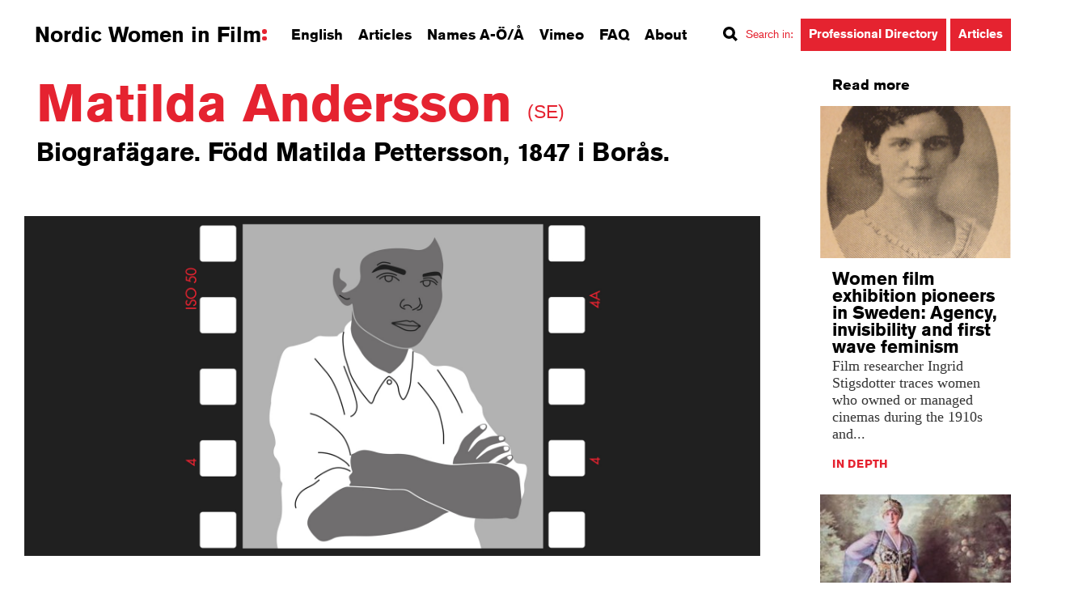

--- FILE ---
content_type: text/html; charset=UTF-8
request_url: https://nordicwomeninfilm.com/person/matilda-andersson/
body_size: 23528
content:
<!DOCTYPE html>
<!--[if lt IE 7]>      <html class="no-js lt-ie9 lt-ie8 lt-ie7" lang="sv"> <![endif]-->
<!--[if IE 7]>         <html class="no-js lt-ie9 lt-ie8" lang="sv"> <![endif]-->
<!--[if IE 8]>         <html class="no-js lt-ie9" lang="sv"> <![endif]-->
<!--[if gt IE 8]><!--> <html class="no-js" lang="sv"> <!--<![endif]-->
<head>
	<meta charset="utf-8">
	<meta http-equiv="X-UA-Compatible" content="IE=edge">
	<title>Matilda Andersson</title>
	<meta name="viewport" content="width=device-width, initial-scale=1, shrink-to-fit=no">
	<script src="https://use.typekit.net/zlb3nct.js"></script>
	<script>try{Typekit.load({ async: true });}catch(e){}</script>
	<link rel="shortcut icon" href="https://nordicwomeninfilm.com/wp-content/themes/nordicwomenfilm/img/favicon.ico">
	<link rel="stylesheet" href="https://nordicwomeninfilm.com/wp-content/themes/nordicwomenfilm/css/normalize.css">
	<link rel="stylesheet" href="https://nordicwomeninfilm.com/wp-content/themes/nordicwomenfilm/css/nouislider.min.css">
	<link rel="stylesheet" href="https://nordicwomeninfilm.com/wp-content/themes/nordicwomenfilm/style.css">
    <!--[if !IE]-->
    <link rel="stylesheet" href="https://nordicwomeninfilm.com/wp-content/themes/nordicwomenfilm/css/transitions.css">
    <!--[endif]-->
    
    <link rel="stylesheet" href="https://nordicwomeninfilm.com/wp-content/themes/nordicwomenfilm/css/font-awesome.min.css">
	<meta name='robots' content='index, follow, max-image-preview:large, max-snippet:-1, max-video-preview:-1' />
	<style>img:is([sizes="auto" i], [sizes^="auto," i]) { contain-intrinsic-size: 3000px 1500px }</style>
	
	<!-- This site is optimized with the Yoast SEO plugin v24.0 - https://yoast.com/wordpress/plugins/seo/ -->
	<meta name="description" content="Matilda Andersson var en av de första kvinnliga biografägarna i Sverige. Född Matilda Pettersson, 1847 i Borås." />
	<link rel="canonical" href="https://nordicwomeninfilm.com/person/matilda-andersson/" />
	<meta property="og:locale" content="en_US" />
	<meta property="og:type" content="article" />
	<meta property="og:title" content="Matilda Andersson | Nordic Women in Film" />
	<meta property="og:description" content="Matilda Andersson var en av de första kvinnliga biografägarna i Sverige. Född Matilda Pettersson, 1847 i Borås." />
	<meta property="og:url" content="https://nordicwomeninfilm.com/person/matilda-andersson/" />
	<meta property="og:site_name" content="nordicwomeninfilm" />
	<meta property="article:publisher" content="https://www.facebook.com/NordicWomenInFilm/" />
	<meta property="article:modified_time" content="2023-11-23T14:53:26+00:00" />
	<meta name="twitter:card" content="summary_large_image" />
	<script type="application/ld+json" class="yoast-schema-graph">{"@context":"https://schema.org","@graph":[{"@type":"WebPage","@id":"https://nordicwomeninfilm.com/person/matilda-andersson/","url":"https://nordicwomeninfilm.com/person/matilda-andersson/","name":"Matilda Andersson | Nordic Women in Film","isPartOf":{"@id":"https://nordicwomeninfilm.com/#website"},"datePublished":"2020-09-09T11:09:55+00:00","dateModified":"2023-11-23T14:53:26+00:00","description":"Matilda Andersson var en av de första kvinnliga biografägarna i Sverige. Född Matilda Pettersson, 1847 i Borås.","breadcrumb":{"@id":"https://nordicwomeninfilm.com/person/matilda-andersson/#breadcrumb"},"inLanguage":"en-US","potentialAction":[{"@type":"ReadAction","target":["https://nordicwomeninfilm.com/person/matilda-andersson/"]}]},{"@type":"BreadcrumbList","@id":"https://nordicwomeninfilm.com/person/matilda-andersson/#breadcrumb","itemListElement":[{"@type":"ListItem","position":1,"name":"Home","item":"https://nordicwomeninfilm.com/"},{"@type":"ListItem","position":2,"name":"Matilda Andersson"}]},{"@type":"WebSite","@id":"https://nordicwomeninfilm.com/#website","url":"https://nordicwomeninfilm.com/","name":"nordicwomeninfilm","description":"Nordic Women in Film är en kunskapsbank och inspirationskälla om kvinnor i skandinavisk film – i Sverige, Norge och Danmark. Över tusen namnposter, aktuella porträtt, fördjupande artiklar, intervjuer och filmklipp som verkar för att sprida kunskap och medvetenhet om kvinnors professionella insatser på filmens område, i ett historiskt perspektiv och i samtiden.","potentialAction":[{"@type":"SearchAction","target":{"@type":"EntryPoint","urlTemplate":"https://nordicwomeninfilm.com/?s={search_term_string}"},"query-input":{"@type":"PropertyValueSpecification","valueRequired":true,"valueName":"search_term_string"}}],"inLanguage":"en-US"}]}</script>
	<!-- / Yoast SEO plugin. -->


<script type="text/javascript">
/* <![CDATA[ */
window._wpemojiSettings = {"baseUrl":"https:\/\/s.w.org\/images\/core\/emoji\/15.0.3\/72x72\/","ext":".png","svgUrl":"https:\/\/s.w.org\/images\/core\/emoji\/15.0.3\/svg\/","svgExt":".svg","source":{"concatemoji":"https:\/\/nordicwomeninfilm.com\/wp-includes\/js\/wp-emoji-release.min.js?ver=6.7.1"}};
/*! This file is auto-generated */
!function(i,n){var o,s,e;function c(e){try{var t={supportTests:e,timestamp:(new Date).valueOf()};sessionStorage.setItem(o,JSON.stringify(t))}catch(e){}}function p(e,t,n){e.clearRect(0,0,e.canvas.width,e.canvas.height),e.fillText(t,0,0);var t=new Uint32Array(e.getImageData(0,0,e.canvas.width,e.canvas.height).data),r=(e.clearRect(0,0,e.canvas.width,e.canvas.height),e.fillText(n,0,0),new Uint32Array(e.getImageData(0,0,e.canvas.width,e.canvas.height).data));return t.every(function(e,t){return e===r[t]})}function u(e,t,n){switch(t){case"flag":return n(e,"\ud83c\udff3\ufe0f\u200d\u26a7\ufe0f","\ud83c\udff3\ufe0f\u200b\u26a7\ufe0f")?!1:!n(e,"\ud83c\uddfa\ud83c\uddf3","\ud83c\uddfa\u200b\ud83c\uddf3")&&!n(e,"\ud83c\udff4\udb40\udc67\udb40\udc62\udb40\udc65\udb40\udc6e\udb40\udc67\udb40\udc7f","\ud83c\udff4\u200b\udb40\udc67\u200b\udb40\udc62\u200b\udb40\udc65\u200b\udb40\udc6e\u200b\udb40\udc67\u200b\udb40\udc7f");case"emoji":return!n(e,"\ud83d\udc26\u200d\u2b1b","\ud83d\udc26\u200b\u2b1b")}return!1}function f(e,t,n){var r="undefined"!=typeof WorkerGlobalScope&&self instanceof WorkerGlobalScope?new OffscreenCanvas(300,150):i.createElement("canvas"),a=r.getContext("2d",{willReadFrequently:!0}),o=(a.textBaseline="top",a.font="600 32px Arial",{});return e.forEach(function(e){o[e]=t(a,e,n)}),o}function t(e){var t=i.createElement("script");t.src=e,t.defer=!0,i.head.appendChild(t)}"undefined"!=typeof Promise&&(o="wpEmojiSettingsSupports",s=["flag","emoji"],n.supports={everything:!0,everythingExceptFlag:!0},e=new Promise(function(e){i.addEventListener("DOMContentLoaded",e,{once:!0})}),new Promise(function(t){var n=function(){try{var e=JSON.parse(sessionStorage.getItem(o));if("object"==typeof e&&"number"==typeof e.timestamp&&(new Date).valueOf()<e.timestamp+604800&&"object"==typeof e.supportTests)return e.supportTests}catch(e){}return null}();if(!n){if("undefined"!=typeof Worker&&"undefined"!=typeof OffscreenCanvas&&"undefined"!=typeof URL&&URL.createObjectURL&&"undefined"!=typeof Blob)try{var e="postMessage("+f.toString()+"("+[JSON.stringify(s),u.toString(),p.toString()].join(",")+"));",r=new Blob([e],{type:"text/javascript"}),a=new Worker(URL.createObjectURL(r),{name:"wpTestEmojiSupports"});return void(a.onmessage=function(e){c(n=e.data),a.terminate(),t(n)})}catch(e){}c(n=f(s,u,p))}t(n)}).then(function(e){for(var t in e)n.supports[t]=e[t],n.supports.everything=n.supports.everything&&n.supports[t],"flag"!==t&&(n.supports.everythingExceptFlag=n.supports.everythingExceptFlag&&n.supports[t]);n.supports.everythingExceptFlag=n.supports.everythingExceptFlag&&!n.supports.flag,n.DOMReady=!1,n.readyCallback=function(){n.DOMReady=!0}}).then(function(){return e}).then(function(){var e;n.supports.everything||(n.readyCallback(),(e=n.source||{}).concatemoji?t(e.concatemoji):e.wpemoji&&e.twemoji&&(t(e.twemoji),t(e.wpemoji)))}))}((window,document),window._wpemojiSettings);
/* ]]> */
</script>
<style id='wp-emoji-styles-inline-css' type='text/css'>

	img.wp-smiley, img.emoji {
		display: inline !important;
		border: none !important;
		box-shadow: none !important;
		height: 1em !important;
		width: 1em !important;
		margin: 0 0.07em !important;
		vertical-align: -0.1em !important;
		background: none !important;
		padding: 0 !important;
	}
</style>
<link rel='stylesheet' id='contact-form-7-css' href='https://nordicwomeninfilm.com/wp-content/plugins/contact-form-7/includes/css/styles.css?ver=6.0.1' type='text/css' media='all' />
<link rel='stylesheet' id='cookie-law-info-css' href='https://nordicwomeninfilm.com/wp-content/plugins/webtoffee-gdpr-cookie-consent/public/css/cookie-law-info-public.css?ver=2.4.0' type='text/css' media='all' />
<link rel='stylesheet' id='cookie-law-info-gdpr-css' href='https://nordicwomeninfilm.com/wp-content/plugins/webtoffee-gdpr-cookie-consent/public/css/cookie-law-info-gdpr.css?ver=2.4.0' type='text/css' media='all' />
<style id='cookie-law-info-gdpr-inline-css' type='text/css'>
.cli-modal-content, .cli-tab-content { background-color: #ffffff; }.cli-privacy-content-text, .cli-modal .cli-modal-dialog, .cli-tab-container p, a.cli-privacy-readmore { color: #000000; }.cli-tab-header { background-color: #f2f2f2; }.cli-tab-header, .cli-tab-header a.cli-nav-link,span.cli-necessary-caption,.cli-switch .cli-slider:after { color: #000000; }.cli-switch .cli-slider:before { background-color: #ffffff; }.cli-switch input:checked + .cli-slider:before { background-color: #ffffff; }.cli-switch .cli-slider { background-color: #e3e1e8; }.cli-switch input:checked + .cli-slider { background-color: #28a745; }.cli-modal-close svg { fill: #000000; }.cli-tab-footer .wt-cli-privacy-accept-all-btn { background-color: #00acad; color: #ffffff}.cli-tab-footer .wt-cli-privacy-accept-btn { background-color: #00acad; color: #ffffff}.cli-tab-header a:before{ border-right: 1px solid #000000; border-bottom: 1px solid #000000; }
</style>
<link rel='stylesheet' id='dashicons-css' href='https://nordicwomeninfilm.com/wp-includes/css/dashicons.min.css?ver=6.7.1' type='text/css' media='all' />
<script type="text/javascript" src="https://nordicwomeninfilm.com/wp-includes/js/jquery/jquery.min.js?ver=3.7.1" id="jquery-core-js"></script>
<script type="text/javascript" src="https://nordicwomeninfilm.com/wp-includes/js/jquery/jquery-migrate.min.js?ver=3.4.1" id="jquery-migrate-js"></script>
<script type="text/javascript" id="cookie-law-info-js-extra">
/* <![CDATA[ */
var Cli_Data = {"nn_cookie_ids":["__utma","__utmc","__utmz","__utmt","__utmb","__atuvc","__atuvs","ouid","di2","bt2","um","uid","na_id","vc","uvc","loc","vuid","test_cookie"],"non_necessary_cookies":{"non-necessary":["test_cookie"],"analytics":["uvc"],"performance":["__utma","__utmc","__utmz","__utmt","__utmb"],"functional":["__atuvc","__atuvs","ouid","na_id","vc"],"advertisement":["di2","uid","loc"],"other":["bt2","um","vuid"]},"cookielist":{"necessary":{"id":20,"status":true,"priority":8,"title":"Necessary","strict":true,"default_state":false,"ccpa_optout":false,"loadonstart":true},"non-necessary":{"id":21,"status":true,"priority":7,"title":"Non Necessary","strict":false,"default_state":true,"ccpa_optout":false,"loadonstart":false},"analytics":{"id":26,"status":true,"priority":6,"title":"Analytics","strict":false,"default_state":true,"ccpa_optout":false,"loadonstart":false},"performance":{"id":22,"status":true,"priority":5,"title":"Performance","strict":false,"default_state":true,"ccpa_optout":false,"loadonstart":false},"functional":{"id":23,"status":true,"priority":4,"title":"Functional","strict":false,"default_state":true,"ccpa_optout":false,"loadonstart":false},"advertisement":{"id":24,"status":true,"priority":3,"title":"Advertisement","strict":false,"default_state":true,"ccpa_optout":false,"loadonstart":false},"other":{"id":25,"status":true,"priority":2,"title":"Other","strict":false,"default_state":true,"ccpa_optout":false,"loadonstart":false}},"ajax_url":"https:\/\/nordicwomeninfilm.com\/wp-admin\/admin-ajax.php","current_lang":"en","security":"ec329ad56b","eu_countries":["GB"],"geoIP":"enabled","use_custom_geolocation_api":"","custom_geolocation_api":"https:\/\/geoip.cookieyes.com\/geoip\/checker\/result.php","consentVersion":"1","strictlyEnabled":["necessary","obligatoire"],"cookieDomain":"","privacy_length":"250","ccpaEnabled":"","ccpaRegionBased":"","ccpaBarEnabled":"","ccpaType":"gdpr","triggerDomRefresh":"","secure_cookies":""};
var log_object = {"ajax_url":"https:\/\/nordicwomeninfilm.com\/wp-admin\/admin-ajax.php"};
/* ]]> */
</script>
<script type="text/javascript" src="https://nordicwomeninfilm.com/wp-content/plugins/webtoffee-gdpr-cookie-consent/public/js/cookie-law-info-public.js?ver=2.4.0" id="cookie-law-info-js"></script>
<link rel="https://api.w.org/" href="https://nordicwomeninfilm.com/wp-json/" /><link rel="EditURI" type="application/rsd+xml" title="RSD" href="https://nordicwomeninfilm.com/xmlrpc.php?rsd" />
<meta name="generator" content="WordPress 6.7.1" />
<link rel='shortlink' href='https://nordicwomeninfilm.com/?p=8772' />
<link rel="alternate" title="oEmbed (JSON)" type="application/json+oembed" href="https://nordicwomeninfilm.com/wp-json/oembed/1.0/embed?url=https%3A%2F%2Fnordicwomeninfilm.com%2Fperson%2Fmatilda-andersson%2F" />
<link rel="alternate" title="oEmbed (XML)" type="text/xml+oembed" href="https://nordicwomeninfilm.com/wp-json/oembed/1.0/embed?url=https%3A%2F%2Fnordicwomeninfilm.com%2Fperson%2Fmatilda-andersson%2F&#038;format=xml" />
<script type="text/plain" data-cli-class="cli-blocker-script"  data-cli-category="analytics" data-cli-script-type="analytics" data-cli-block="true" data-cli-block-if-ccpa-optout="false" data-cli-element-position="head"> (function(c,l,a,r,i,t,y){ c[a]=c[a]||function(){(c[a].q=c[a].q||[]).push(arguments)}; t=l.createElement(r);t.async=1;t.src="https://www.clarity.ms/tag/"+i; y=l.getElementsByTagName(r)[0];y.parentNode.insertBefore(t,y); })(window, document, "clarity", "script", "io7zfvvxg1"); </script><!-- Schema optimized by Schema Pro --><script type="application/ld+json">{"@context":"https://schema.org","@type":"Person","sameAs":["https://nordicwomeninfilm.com/person/matilda-andersson/"]}</script><!-- / Schema optimized by Schema Pro -->			<style id="wpsp-style-frontend"></style>
			        <!-- Global Site Tag (gtag.js) - Google Analytics -->
<script type="text/plain" data-cli-class="cli-blocker-script" data-cli-label="Google Tag Manager"  data-cli-script-type="analytics" data-cli-block="true" data-cli-block-if-ccpa-optout="false" data-cli-element-position="head" async src="https://www.googletagmanager.com/gtag/js?id=UA-75794022-1"></script>
<script>
  window.dataLayer = window.dataLayer || [];
  function gtag(){dataLayer.push(arguments);}
  gtag('js', new Date());

  gtag('config', 'UA-75794022-1', { 'anonymize_ip': true });

</script>
</head>
<body data-rsssl=1>
	<div id="fb-root"></div>
	<script type="text/plain" data-cli-class="cli-blocker-script" data-cli-label="Facebook Pixel Code"  data-cli-script-type="advertisement" data-cli-block="true" data-cli-block-if-ccpa-optout="false" data-cli-element-position="body">(function(d, s, id) {
	  var js, fjs = d.getElementsByTagName(s)[0];
	  if (d.getElementById(id)) return;
	  js = d.createElement(s); js.id = id;
	  js.src = "//connect.facebook.net/en_US/sdk.js#xfbml=1&version=v2.5";
	  fjs.parentNode.insertBefore(js, fjs);
	}(document, 'script', 'facebook-jssdk'));</script>
	<header class="site-header">
		<a role="button" id="skip-to-content" href="#site-body">Skip to content</a>
		<div class="container">
			<div class="site-logo">
				<a href="/">Nordic Women in Film<span></span></a>
			</div>
			<nav class="site-nav" role="navigation">
        <ul>
                <li>
                        <a class="open-search open-english" href="/english">English</a>
                </li>
                <li>
                        <a href="/articles">Articles</a>
                </li>
                <li>
                        <a href="/names">Names A-Ö/Å</a>
                </li>
                <li>
                        <a href="https://vimeo.com/nordicwomeninfilm" target="_blank">Vimeo</a>
                </li>
                <li>
                        <a href="/faq">FAQ</a>
                </li>
                <li>
                        <a href="/about">About</a>
                </li>
                <li class="search-nav-container">
                        <div>
                                <div class="search-label-container">
                                        <i class="icon icon-search"></i><span class="search-label">Search in<i class="search-colon">:</i></span>
                                </div>
                                <a class="btn search-btn open-search open-search-prof" href="/search"><span>Professional Directory</span></a>
                                <a class="btn search-btn open-search open-search-articles" href="/search"><span>Articles</span></a>

                        </div>
                </li>
                        </ul>
</nav>
<nav class="site-small-nav" role="navigation">
        <ul>
                <li>
                        <a class="open-nav" href="#"><span>Menu</span><i class="icon icon-nav"></i></a>
                </li>
                <li class="hidden-xs">
                        <a class="open-search" href="#"><span>Search</span><i class="icon icon-search"></i></a>
                </li>
        </ul>
</nav>		</div>
	</header>
	<div class="site-body" id="site-body">
		<div class="container">
			<div class="row">
				<article class="col-xs-2 col-sm-3 col-md-3 col-lg-4">
					<div class="row">
						<div class="col-xs-2 col-sm-3 col-md-3 col-lg-4 scale-text">
							<div class="inner">
																<h1 class="heading page-title">
									Matilda Andersson 
                                    <strong class="nationality nat-big">
                                        (SE)                                    </strong>
								</h1>
								<p class="lead">
									Biografägare. Född Matilda Pettersson, 1847 i Borås.
								</p>
                                <ul class="meta">
                                <!--Check which language is available for the given post by checking if the ingress for each language is empty or not-->
								                                </ul>
							</div>
                            
							<div class="gallery carousel-gallery">
                            <figure>
									<img src="https://www.nordicwomeninfilm.com/wp-content/uploads/2015/11/o¦êvrigt_bred.jpg" alt="Maltilda Andersson">
									<figcaption></figcaption>
								</figure>							</div>
						</div>
					</div>
					<div class="row">
						<div class="col-xs-2 col-sm-3 col-md-1 col-lg-1">
<!--Bort 2024-11-26 Magnus Österblad
												
							<section class="contact-button-container">
								<div class="inner btn contact-button">
									<a class="contact-label" href="#profile-submit">Contact via editor</a>
								</div>
							</section>
													<section>
								<div class="inner">
									<div class="addthis_sharing_toolbox">
                                                                                									</div>
								</div>
							</section>
Bort 2024-11-26 Magnus Österblad-->
                                                                                                                                                                                                                                                            							<section class="page-menu hidden-xs hidden-sm hidden-md">
								<div class="inner">
									<h2 class="heading">
										Contents
									</h2>
									<nav class="animate-scroll">
										<ul>
											<li><a href="#profile-bio">About</a></li>
											<li><a href="#profile-basics">Basic info</a></li>
																																																																												</ul>
									</nav>
								</div>
							</section>
						</div><div class="col-xs-2 col-sm-3 col-md-3 scale-text article-body-content">
							<section id="profile-bio">
								<div class="inner">
									<p>Matilda Andersson var en av de första kvinnliga biografägarna i Sverige. Hon föddes i Borås, och flyttade sedan till Karlstad. Redan år 1910 står hon listad i Kvinnligt yrkesregister som ägare till en biografteater.</p>
<p>(2020)</p>
								</div>
							</section>
							<section id="profile-basics">
								<div class="inner">
									<h3 class="filmografi">
										Basic info
									</h3>
									<p>
                                        										Main profession: Cinema Owner/Cinema Manager<br>
                                        Born: 1847<br>                                        										<!-- Död: datum i samma format som ovan verksamhetsr_-_slut -->
										Active: -									</p>
								</div>
							</section>
                                                                                    
                                                                                                                <!--Bort 2024-11-26 Magnus Österblad
							<section id="profile-submit">
								<div class="inner">
									<h3>
										I would like to . . .
									</h3>
-->
                                    <!--
									<p>
										Suspendisse lectus est, vulputate at rutrum nec, vulputae tincidunt, dolor ac hendrerit gravida, risus leo gravida in justo neque tortor.
									</p>
                                    -->
                                    <!--
									<form action="#">
										<label for="email" class="sr-only">Din e-post</label>
										<input type="email" name="email" placeholder="Din e-post">
										<label for="message" class="sr-only">Ditt meddelande</label>
										<textarea name="message" placeholder="Ditt meddelande"></textarea>
										<input type="submit" class="btn" value="Skicka">
									</form>
                                    -->
<!--Bort 2024-11-26 Magnus Österblad
                                    
<div class="wpcf7 no-js" id="wpcf7-f2570-o1" lang="sv-SE" dir="ltr" data-wpcf7-id="2570">
<div class="screen-reader-response"><p role="status" aria-live="polite" aria-atomic="true"></p> <ul></ul></div>
<form action="/person/matilda-andersson/#wpcf7-f2570-o1" method="post" class="wpcf7-form init" aria-label="Kontaktformulär" novalidate="novalidate" data-status="init">
<div style="display: none;">
<input type="hidden" name="_wpcf7" value="2570" />
<input type="hidden" name="_wpcf7_version" value="6.0.1" />
<input type="hidden" name="_wpcf7_locale" value="sv_SE" />
<input type="hidden" name="_wpcf7_unit_tag" value="wpcf7-f2570-o1" />
<input type="hidden" name="_wpcf7_container_post" value="0" />
<input type="hidden" name="_wpcf7_posted_data_hash" value="" />
</div>
<span class="wpcf7-form-control-wrap" data-name="hidden-title"><input size="40" maxlength="400" class="wpcf7-form-control wpcf7-text hidden-title" id="hidden-title" aria-invalid="false" value="" type="text" name="hidden-title" /></span>
<span class="wpcf7-form-control-wrap interested-in" aria-label=""><span class="wpcf7-form-control wpcf7-radio"><span class="wpcf7-list-item first"><input type="radio" name="interested-in" value="Contact" checked="checked" tabindex="" /><span class="wpcf7-list-item-label">Contact</span></span><span class="wpcf7-list-item"><input type="radio" name="interested-in" value="Change or add information" tabindex="" /><span class="wpcf7-list-item-label">Change or add information</span></span><span class="wpcf7-list-item last"><input type="radio" name="interested-in" value="Get in touch with us" tabindex="" /><span class="wpcf7-list-item-label">Get in touch with us</span></span></span></span>
<span class="wpcf7-form-control-wrap" data-name="email"><input size="40" maxlength="400" class="wpcf7-form-control wpcf7-email wpcf7-validates-as-required wpcf7-text wpcf7-validates-as-email" aria-required="true" aria-invalid="false" placeholder="Your e-mail" value="" type="email" name="email" /></span>
<span class="wpcf7-form-control-wrap" data-name="message"><textarea cols="40" rows="10" maxlength="2000" class="wpcf7-form-control wpcf7-textarea wpcf7-validates-as-required" aria-required="true" aria-invalid="false" placeholder="Your message" name="message"></textarea></span>
<p class="gdpr-note-text">Note:</p>
<p class="gdpr-text">Nordic Women in Film treats any personal data submitted in the form according to GDPR regulations. Should these not be your own data, you are responsible for informing the person in question about processing of their data. Read more about our Privacy Policy <a href="/privacy-policy">here</a>.<p>
<span class="wpcf7-form-control-wrap" data-name="acceptance-852"><span class="wpcf7-form-control wpcf7-acceptance"><span class="wpcf7-list-item"><label><input type="checkbox" name="acceptance-852" value="1" id="acceptance-checkbox" aria-invalid="false" /><span class="wpcf7-list-item-label">I agree to Nordic Women In Film's <a href="/privacy-policy">Privacy Policy...</a></span></label></span></span></span>
<input class="wpcf7-form-control wpcf7-submit has-spinner" type="submit" value="Send" /><input type='hidden' class='wpcf7-pum' value='{"closepopup":false,"closedelay":0,"openpopup":false,"openpopup_id":0}' /><div class="wpcf7-response-output" aria-hidden="true"></div>
</form>
</div>
								</div>
							</section>
-->
						</div>
					</div>
				</article><aside class="col-xs-2 col-sm-3 col-md-1 col-lg-1 sidebar">
					<!-- related persons -->
                                        <!-- related articles -->
                    <section>
						<div class="inner">
							<h2 class="heading">
								Read more
							</h2>
						</div>
						<div class="row carousel-sidebar">
                            							<article class="col-xs-1 col-sm-1 col-md-1 col-lg-1 scale-text">
								<div class="preview">
                                    									<figure class="thumbnail">
										                                        										<a href="https://nordicwomeninfilm.com/women-film-exhibition-pioneers-in-sweden-agency-invisibility-and-first-wave-feminism/?lang=en">
											<img src="https://nordicwomeninfilm.com/wp-content/uploads/2020/04/Wilhelmina_Larsson_eng-240x300.png" data-object-fit="cover" alt="Women film exhibition pioneers in Sweden: Agency, invisibility and first wave feminism" />
										</a>
									</figure>
									<div class="inner">
										<a href="https://nordicwomeninfilm.com/women-film-exhibition-pioneers-in-sweden-agency-invisibility-and-first-wave-feminism/?lang=en">
											<h3 class="heading">
												Women film exhibition pioneers in Sweden: Agency, invisibility and first wave feminism											</h3>
											<p>
												Film researcher Ingrid Stigsdotter traces women who owned or managed cinemas during the 1910s and...											</p>
										</a>
                                        										<ul class="meta">
											<li class="category"><a href="/articles/?type=2">In Depth</a></li>
											
																					</ul>
									</div>
								</div>
							</article>							<article class="col-xs-1 col-sm-1 col-md-1 col-lg-1 scale-text">
								<div class="preview">
                                    									<figure class="thumbnail">
										                                        										<a href="https://nordicwomeninfilm.com/vafalls-kvinnor-i-maskinrummet/?lang=sv">
											<img src="https://nordicwomeninfilm.com/wp-content/uploads/2016/09/Marguerite_Chenu-e1474617818304-244x300.jpg" data-object-fit="cover" alt="Vafalls? Kvinnor i maskinrummet?" />
										</a>
									</figure>
									<div class="inner">
										<a href="https://nordicwomeninfilm.com/vafalls-kvinnor-i-maskinrummet/?lang=sv">
											<h3 class="heading">
												Vafalls? Kvinnor i maskinrummet?											</h3>
											<p>
												Några av stumfilmstidens “biogubbar” var kvinnor. Ingrid Stigsdotter försöker spåra deras...											</p>
										</a>
                                        										<ul class="meta">
											<li class="category"><a href="/articles/?type=2">In Depth</a></li>
											
																					</ul>
									</div>
								</div>
							</article>						</div>
					</section>
       
                    
                    					<!-- other directors -->
                    
<section>
	<div class="inner">
		<h2 class="heading">
			In the same profession
		</h2>
	</div>
	<div class="row carousel-sidebar">
		<div class="col-xs-1 scale-text">
    <div class="preview">
        <figure class="thumbnail">
                        <a href="https://nordicwomeninfilm.com/person/lilly-lannby/">
                <img width="199" height="300" src="https://nordicwomeninfilm.com/wp-content/uploads/2015/02/Lilly_1-1-199x300.jpg" class="attachment-medium size-medium" alt="Lilly Lannby" decoding="async" fetchpriority="high" srcset="https://nordicwomeninfilm.com/wp-content/uploads/2015/02/Lilly_1-1-199x300.jpg 199w, https://nordicwomeninfilm.com/wp-content/uploads/2015/02/Lilly_1-1.jpg 679w" sizes="(max-width: 199px) 100vw, 199px" />            </a>
        </figure>
        <div class="inner cuttr">
            <div class="flexible">
                	<h2 class="heading">
	Lilly  
			<nobr>
				Lannby				<span class="nationality nat-small">
											(SE)
									</span>
			</nobr>
			</h2>                <p><a href="https://nordicwomeninfilm.com/person/lilly-lannby/" class="cuttrText">Biografägare, marknadsdirektör på MGM. Född 1889 i Stockholm, bortgången 1976.
</a></p>
            </div>
            <ul class="meta cuttrCompare ">
                            <li class="category">
                    <a href="/search/?profession=9317">Cinema Owner/Cinema Manager</a>
                </li>
                                    </ul>
        </div>
    </div>
</div><div class="col-xs-1 scale-text">
    <div class="preview">
        <figure class="thumbnail">
                        <a href="https://nordicwomeninfilm.com/person/wilhelmina-larsson-acrel/">
                <img width="240" height="300" src="https://nordicwomeninfilm.com/wp-content/uploads/2020/04/Wilhelmina_Larsson_eng-240x300.png" class="attachment-medium size-medium" alt="Wilhelmina Larsson-Acrel" decoding="async" srcset="https://nordicwomeninfilm.com/wp-content/uploads/2020/04/Wilhelmina_Larsson_eng-240x300.png 240w, https://nordicwomeninfilm.com/wp-content/uploads/2020/04/Wilhelmina_Larsson_eng.png 367w" sizes="(max-width: 240px) 100vw, 240px" />            </a>
        </figure>
        <div class="inner cuttr">
            <div class="flexible">
                	<h2 class="heading">
	Wilhelmina  
			<nobr>
				Larsson-Acrel				<span class="nationality nat-small">
											(SE)
									</span>
			</nobr>
			</h2>                <p><a href="https://nordicwomeninfilm.com/person/wilhelmina-larsson-acrel/" class="cuttrText">Även Wilhelmina Larsson och Wilhelmina Acrel. Svensk biografägare och filmbolagsdirektör. Född...</a></p>
            </div>
            <ul class="meta cuttrCompare ">
                            <li class="category">
                    <a href="/search/?profession=9317">Cinema Owner/Cinema Manager</a>
                </li>
                                    </ul>
        </div>
    </div>
</div><div class="col-xs-1 scale-text">
    <div class="preview">
        <figure class="thumbnail">
                        <a href="https://nordicwomeninfilm.com/person/ingeborg-moraeus-hanssen/">
                <img width="212" height="300" src="https://nordicwomeninfilm.com/wp-content/uploads/2017/12/Ingeborg-Moræus-Hansen_Ida-Meyn-212x300.jpg" class="attachment-medium size-medium" alt="Ingeborg Hanssen" decoding="async" srcset="https://nordicwomeninfilm.com/wp-content/uploads/2017/12/Ingeborg-Moræus-Hansen_Ida-Meyn-212x300.jpg 212w, https://nordicwomeninfilm.com/wp-content/uploads/2017/12/Ingeborg-Moræus-Hansen_Ida-Meyn-768x1085.jpg 768w, https://nordicwomeninfilm.com/wp-content/uploads/2017/12/Ingeborg-Moræus-Hansen_Ida-Meyn-724x1024.jpg 724w, https://nordicwomeninfilm.com/wp-content/uploads/2017/12/Ingeborg-Moræus-Hansen_Ida-Meyn-e1513871086172.jpg 900w" sizes="(max-width: 212px) 100vw, 212px" />            </a>
        </figure>
        <div class="inner cuttr">
            <div class="flexible">
                	<h2 class="heading">
	Ingeborg Moræus  
			<nobr>
				Hanssen				<span class="nationality nat-small">
											(NO)
									</span>
			</nobr>
			</h2>                <p><a href="https://nordicwomeninfilm.com/person/ingeborg-moraeus-hanssen/" class="cuttrText">Kinosjef. Født i 1938. Var først filmsjef og siden direktør i Oslo kinematografer.
</a></p>
            </div>
            <ul class="meta cuttrCompare ">
                            <li class="category">
                    <a href="/search/?profession=9317">Cinema Owner/Cinema Manager</a>
                </li>
                                    </ul>
        </div>
    </div>
</div>	</div>
</section>				</aside>
			</div>
		</div>
	</div>
    <footer class="site-footer">
    <div class="container">
        <div class="row">
            <div class="col-lg-2 col-md-2 col-sm-2 col-sm-1 col-xs-2 footer-logos">
                <div class="row">
                    <div class="inner SU-div">
                        <div class="site-secondary-logo">
                            <a href="http://filminstitutet.se" target="_blank">
                                <span>Svenska Filminstitutet</span>
                                <i lang="sv" class="icon icon-logo-portrait" aria-label="Svenska Filminstitutet"></i>
                            </a>
                        </div>
					</div>
                    <div class="inner SU-div">
                        <div class="site-secondary-logo">
                            <a href="http://www.su.se/" target="_blank">
                                <span>Stockholms Universitet</span>
                                <i lang="sv" class="icon icon-logo-SU" aria-label="Stockholms Universitet"></i>
                            </a>
                        </div>
                    </div>
                </div>
                <div class="row">
                    <div class="inner NB-div">
                        <div class="site-secondary-logo">
                            <a href="https://www.nb.no/" target="_blank">
                                <span>Nasjonalbiblioteket</span>
                                <i lang="sv" class="icon icon-logo-NB" aria-label="Nasjonalbiblioteket"></i>
                            </a>
                        </div>
                    </div>
                    <div class="inner KU-div">
                        <div class="site-secondary-logo">
                            <a href="http://www.ku.dk/" target="_blank">
                                <span>Köpenhamns Universitet</span>
                                <i lang="sv" class="icon icon-logo-KU" aria-label="Köpenhamns Universitet"></i>
                            </a>
                        </div>
                    </div>
				</div>
            </div>
            <div class="col-lg-3 col-md-1 col-sm-2 col-sm-1 col-xs-2 contact-div">
                <div class="col-sm-1 col-xs-2 alignright navigation-links">
                    <div class="inner">
                        <h3 class="heading">
                            <a href="/about">About us</a>
                        </h3>
                        <h3 class="heading">
                            <a href="/privacy-policy">Privacy Policy</a>
                        </h3>
                        <h3 class="heading">
                            <a href="/tillganglighetsredogorelse">Tillgänglighetsredogörelse</a>
                        </h3>
                    </div>
                </div>
                <div class="col-sm-1 col-xs-2 alignright footer-socials">
                    <div class="inner">
                        <h2 class="heading">
                            Follow us
                        </h2>
                        <h3 class="heading">
                            <a href="https://instagram.com/nordicwomeninfilm" target="_blank"><i class="fa fa-instagram" aria-label="Instagram"></i> Instagram</a>
                        </h3>
                        <h3 class="heading">
                            <a href="https://www.facebook.com/NordicWomenInFilm" target="_blank" class="facebook-a"><i class="facebook-icon icon" aria-label="Facebook"></i> Facebook</a>
                        </h3>
                    </div>
                </div>
                <div class="col-sm-2 col-xs-2 alignright">
                    <div class="inner">
                        <h2 class="heading">
                            Contact
                        </h2>
                        <p>
                            nordicwomeninfilm@filminstitutet.se<br>
                            Nordicwomeninfilm.com<br>
                            Svenska Filminstitutet<br>
                            Box 271 26<br>
                            102 52 Stockholm
                        </p>
                    </div>
                </div>
            </div>
        </div>
    </div>
</footer><div class="overlay" id="nav-overlay">
    <div class="overlay-inner">
        
<nav role="navigation">
	<ul>
		<li>
			<a href="/">Start</a>
		</li>
		<li>
			<a class="open-search open-english" href="/english">English</a>
		</li>
		<li>
			<a href="/articles">Articles</a>
		</li>
		<li>
			<a href="/names">Names A-Ö/Å</a>
		</li>
		<li>
			<a href="/faq">FAQ</a>
		</li>
		<li>
			<a href="/about">About</a>
		</li>
				<li class="search visible-xs">
			<p class="search-label">Search in:</p>
			<a class="open-search prof-search open-search-prof" href="#">Professional Directory</a>
			<a class="open-search articles-search" href="#">Articles</a>
		</li>
	</ul>
</nav>
    </div>
    <a id="close-nav-overlay" class="close-overlay" href="#"></a>
</div>
<div class="overlay" id="search-overlay">
		<div class="overlay-inner">
			<h2 class="heading select-search-type">
				Search in: <br><a id="select-search-type-people" class="active" href="#">Professional Directory</a> <span>or</span> <a id="select-search-type-articles" href="#">Articles</a>
			</h2>
			<div id="search-type-people">
				<form id="search-people-form" action="/search">
					<label for="people-search-query" class="sr-only">Type search words</label>
					<input class="basic-search" type="search" placeholder="Look up ... (type in name or keyword)" name="query" id="people-search-query">
					<label for="profession" class="sr-only">Select profession</label>
					<select role="listbox" name="profession" id="profession" class="dropdown" data-settings='{"cutOff": 5 }'>
						<option value="0">All professions</option>
                                                        <option value="9325">Animator</option>
                                                <option value="11055">Övriga archive producer</option>
                                                <option value="9321">Author</option>
                                                <option value="9324">Casting Director</option>
                                                <option value="9339">CEO</option>
                                                <option value="9318">Choreographer</option>
                                                <option value="9317">Cinema Owner/Cinema Manager</option>
                                                <option value="1216">Cinematographer</option>
                                                <option value="9322">Colorist</option>
                                                <option value="9320">Composer/Musician</option>
                                                <option value="9269">Continuity/Script Supervisor</option>
                                                <option value="9179">Costume Designer</option>
                                                <option value="1213">Director</option>
                                                <option value="9328">Film Censor</option>
                                                <option value="9326">Film Commissioner</option>
                                                <option value="9330">Film Copier</option>
                                                <option value="9340">Film Curator</option>
                                                <option value="1217">Film Editor</option>
                                                <option value="9329">First Assistant Director</option>
                                                <option value="9327">Gaffer/Lighting Dept.</option>
                                                <option value="9455">Intimacy Coordinator</option>
                                                <option value="9332">Journalist/Film Critic</option>
                                                <option value="9268">Makeup Designer</option>
                                                <option value="9342">Music Supervisor</option>
                                                <option value="1215">Producer</option>
                                                <option value="9337">Production Assistant</option>
                                                <option value="9333">Production Coordinator</option>
                                                <option value="9169">Production Designer</option>
                                                <option value="9319">Production Manager</option>
                                                <option value="9341">Prop Master/Set Dresser</option>
                                                <option value="1214">Screenwriter</option>
                                                <option value="9267">Sound Designer/Sound Dept.</option>
                                                <option value="10131">Still Photographer</option>
                                                <option value="9331">Title Designer</option>
                                                <option value="9343">VFX Supervisor</option>
                					</select>
					<label for="select-nationality" class="sr-only">Select nationality</label>
                    <select role="listbox" name="nat" class="dropdown" id="select-nationality" data-settings='{"cutOff":5}'>
                        <option value="">All nationalities</option>
                        <option value="sv">Swedish</option>
                        <option value="no">Norwegian</option>
                        <option value="dk">Danish</option>
						<option value="fi">Finnish</option>
                        <option value="is">Icelandic</option>
					</select>
					<label for="select-search-language" class="sr-only">Select language</label>
                    <select role="listbox" name="lang" id="select-search-language" class="dropdown" data-settings='{"cutOff":5}'>
						<option value="">All languages</option>
                        <option value="sv">Swedish</option>
                        <option value="no">Norwegian</option>
                        <option value="dk">Danish</option>
                        <option value="en">English</option> 
					</select>
					<div class="search-years">
						<div class="search-years-inner">
							<div class="dib-50">
								<label for="from" class="sr-only">From year</label><span id="from"></span>
								<label for="to" class="sr-only">To year</label><span id="to"></span>
							</div>
							<div class="search-years-range dib-50" id="search-years-range"></div>
						</div>
					</div>
					<input type="submit" id="search-people-submit" class="btn" value="&rarr; Search">
				</form>
			</div>
			<div id="search-type-articles">
				<form id="search-articles-form" action="/articles">
					<label for="search-articles-query" class="sr-only">Type search words</label>
					<input class="basic-search" type="search" placeholder="Type in your keywords here..." id="search-articles-query" name="query">
					<label for="select-article-type" class="sr-only">Select category</label>
                                        <select role="listbox" name="type" id="select-article-type" class="dropdown" data-settings='{"cutOff":5}'> 
                        <option value="0">All categories</option> 
                        <option value="8">Blog Post</option><option value="19">Event</option><option value="2">In Depth</option><option value="6">Interview</option><option value="5">My Inspiration</option><option value="28">Podcast</option><option value="10">Portrait c/o Wift</option>                    </select>
					<label for="select-article-month" class="sr-only">Select publication date</label>
                    <select aria-label="Välj månad" role="listbox" name="month" id="select-article-month" class="dropdown" data-settings='{"cutOff":5}'>
                    <option value="0">All publication dates</option> 
                                                                                <option value="2024-11">November 2024</option>
                                        <option value="2024-10">October 2024</option>
                                        <option value="2024-09">September 2024</option>
                                        <option value="2024-08">August 2024</option>
                                        <option value="2024-06">June 2024</option>
                                        <option value="2024-04">April 2024</option>
                                        <option value="2024-03">March 2024</option>
                                        <option value="2024-02">February 2024</option>
                                        <option value="2024-01">January 2024</option>
                                        <option value="2023-12">December 2023</option>
                                        <option value="2023-11">November 2023</option>
                                        <option value="2023-10">October 2023</option>
                                        <option value="2023-09">September 2023</option>
                                        <option value="2023-06">June 2023</option>
                                        <option value="2023-04">April 2023</option>
                                        <option value="2023-03">March 2023</option>
                                        <option value="2023-02">February 2023</option>
                                        <option value="2023-01">January 2023</option>
                                        <option value="2022-12">December 2022</option>
                                        <option value="2022-11">November 2022</option>
                                        <option value="2022-10">October 2022</option>
                                        <option value="2022-09">September 2022</option>
                                        <option value="2022-08">August 2022</option>
                                        <option value="2022-06">June 2022</option>
                                        <option value="2022-05">May 2022</option>
                                        <option value="2022-04">April 2022</option>
                                        <option value="2022-02">February 2022</option>
                                        <option value="2022-01">January 2022</option>
                                        <option value="2021-12">December 2021</option>
                                        <option value="2021-11">November 2021</option>
                                        <option value="2021-10">October 2021</option>
                                        <option value="2021-09">September 2021</option>
                                        <option value="2021-08">August 2021</option>
                                        <option value="2021-06">June 2021</option>
                                        <option value="2021-05">May 2021</option>
                                        <option value="2021-04">April 2021</option>
                                        <option value="2021-03">March 2021</option>
                                        <option value="2021-02">February 2021</option>
                                        <option value="2021-01">January 2021</option>
                                        <option value="2020-12">December 2020</option>
                                        <option value="2020-11">November 2020</option>
                                        <option value="2020-10">October 2020</option>
                                        <option value="2020-09">September 2020</option>
                                        <option value="2020-08">August 2020</option>
                                        <option value="2020-06">June 2020</option>
                                        <option value="2020-05">May 2020</option>
                                        <option value="2020-04">April 2020</option>
                                        <option value="2020-03">March 2020</option>
                                        <option value="2020-02">February 2020</option>
                                        <option value="2020-01">January 2020</option>
                                        <option value="2019-12">December 2019</option>
                                        <option value="2019-11">November 2019</option>
                                        <option value="2019-10">October 2019</option>
                                        <option value="2019-09">September 2019</option>
                                        <option value="2019-08">August 2019</option>
                                        <option value="2019-05">May 2019</option>
                                        <option value="2019-04">April 2019</option>
                                        <option value="2019-03">March 2019</option>
                                        <option value="2019-01">January 2019</option>
                                        <option value="2018-12">December 2018</option>
                                        <option value="2018-11">November 2018</option>
                                        <option value="2018-10">October 2018</option>
                                        <option value="2018-09">September 2018</option>
                                        <option value="2018-08">August 2018</option>
                                        <option value="2018-05">May 2018</option>
                                        <option value="2018-04">April 2018</option>
                                        <option value="2018-03">March 2018</option>
                                        <option value="2018-02">February 2018</option>
                                        <option value="2018-01">January 2018</option>
                                        <option value="2017-12">December 2017</option>
                                        <option value="2017-11">November 2017</option>
                                        <option value="2017-09">September 2017</option>
                                        <option value="2017-04">April 2017</option>
                                        <option value="2017-03">March 2017</option>
                                        <option value="2016-09">September 2016</option>
                                        <option value="2016-08">August 2016</option>
                                        <option value="2016-07">July 2016</option>
                                        <option value="2016-06">June 2016</option>
                                        <option value="2016-05">May 2016</option>
                                        <option value="2016-04">April 2016</option>
                                        <option value="2016-03">March 2016</option>
                                        <option value="2016-02">February 2016</option>
                                        <option value="2016-01">January 2016</option>
                                        <option value="2015-05">May 2015</option>
                                        </select>
					<!--TODO: Add language choices-->
					<label for="select-article-lang" class="sr-only">Select language</label>
                    <select aria-label="Välj språk" role="listbox" name="lang" id="select-article-lang" class="dropdown" data-settings='{"cutOff":5}'>
						<option value="">All languages</option>
                        <option value="sv">Swedish</option>
                        <option value="no">Norwegian</option>
                        <option value="dk">Danish</option>
                        <option value="en">English</option>
					</select>
					<label for="select-search-author" class="sr-only">Select author</label>
                    <select aria-label="Välj skribent" role="listbox" name="writer" id="select-search-author" class="dropdown" data-settings='{"cutOff":5}'>
						<option value="0">All authors</option>
                        						<option value="5154">Adriana Margareta Dancus</option>
                        						<option value="5575">Aleksander U. Serigstad</option>
                        						<option value="2553">Alexandra Sundqvist</option>
                        						<option value="2549">Anders Annikas</option>
                        						<option value="5950">Anna Bergman &#038; Nils Harning</option>
                        						<option value="8576">Anna-Sofia Lappalainen</option>
                        						<option value="3300">Anne Bachmann</option>
                        						<option value="5184">Anne Gjelsvik</option>
                        						<option value="8412">Anne Hoff</option>
                        						<option value="5055">Bent Kvalvik</option>
                        						<option value="4495">Brian Petersen</option>
                        						<option value="3508">Camilla Larsson</option>
                        						<option value="8193">Camilla Roos</option>
                        						<option value="5314">Cato Fossum</option>
                        						<option value="3409">Christina Höglund</option>
                        						<option value="2592">Christopher Natzén</option>
                        						<option value="2573">Dagmar Brunow</option>
                        						<option value="9698">Elisabet Björklund</option>
                        						<option value="10581">Ellen Aanesen</option>
                        						<option value="2538">Emelie Rosenqvist</option>
                        						<option value="5241">Endre Eidsaa Larsen</option>
                        						<option value="4573">Eva Novrup Redvall</option>
                        						<option value="8750">Eva Novrup Redvall og Isak Thorsen</option>
                        						<option value="3332">Ewa Cederstam</option>
                        						<option value="9715">Frantzeska Papadopoulou</option>
                        						<option value="4484">freja dam</option>
                        						<option value="4578">Freja Dam</option>
                        						<option value="3460">Freya Kilander</option>
                        						<option value="2927">Gabriella Bier</option>
                        						<option value="2541">Gunilla Kinn</option>
                        						<option value="5049">Gunnar Iversen</option>
                        						<option value="8615">Guri Kulås</option>
                        						<option value="3286">Hedvig Svedenborg</option>
                        						<option value="8512">Helene Aalborg</option>
                        						<option value="4521">Helle Kannik Haastrup</option>
                        						<option value="2547">Henrik Emilson</option>
                        						<option value="2552">Hynek Pallas</option>
                        						<option value="10747">Ida Säll</option>
                        						<option value="2851">Inga Landgré</option>
                        						<option value="5476">Inge-Lise Langfeldt</option>
                        						<option value="3128">Ingela Romare</option>
                        						<option value="5280">Ingrid Kristin Dokka</option>
                        						<option value="7292">Ingrid Ryberg</option>
                        						<option value="3480">Ingrid Stigsdotter</option>
                        						<option value="10082">Isabella Kubitsky Torninger</option>
                        						<option value="5821">Jan Lumholdt</option>
                        						<option value="2540">Jan Olsson</option>
                        						<option value="5320">Jannicke Systad Jacobsen</option>
                        						<option value="2839">Jannike Åhlund</option>
                        						<option value="2841">Jannike Åhlund Magnus Rosborn</option>
                        						<option value="2550">Jenny Damberg</option>
                        						<option value="3873">Jo Widerberg</option>
                        						<option value="5143">Johanne Kielland Servoll</option>
                        						<option value="2542">Jon Asp</option>
                        						<option value="2791">Kajsa Hedström</option>
                        						<option value="5249">Kari Gjerstadberget</option>
                        						<option value="7081">Karoline Eriksson</option>
                        						<option value="2551">Kerstin Gezelius</option>
                        						<option value="7151">Kirsti Ladegaard</option>
                        						<option value="5179">Kjartan Helleve</option>
                        						<option value="3153">Kjell Sundstedt &#038; Johanna Forsman</option>
                        						<option value="5328">Kjetil Lismoen</option>
                        						<option value="3438">Lars Lönroth</option>
                        						<option value="3518">Leif Furhammar</option>
                        						<option value="5940">Lena Jordebo</option>
                        						<option value="9908">Lisa Andersson Berlin</option>
                        						<option value="7738">Lisa Berlin</option>
                        						<option value="9158">Lisa Ehlin</option>
                        						<option value="5951">Lotta Lewenhaupt</option>
                        						<option value="8373">Louise Lagerström</option>
                        						<option value="2490">Lova Hagerfors</option>
                        						<option value="2951">Maj Wechselmann</option>
                        						<option value="2543">Malin Krutmeijer</option>
                        						<option value="2943">Margarete Jangård</option>
                        						<option value="5954">Maria Fosheim Lund</option>
                        						<option value="4210">Maria Jansson</option>
                        						<option value="9716">Maria Jansson, Frantzeska Papadopoulou, Ingrid Stigsdotter and Louise Wallenberg</option>
                        						<option value="6065">Marina Dahlquist</option>
                        						<option value="5969">Marit Kapla</option>
                        						<option value="5072">Martin Parker</option>
                        						<option value="6604">Mette Hjort</option>
                        						<option value="3528">Mikaela Kindblom</option>
                        						<option value="2712">Mona Sjöström</option>
                        						<option value="2955">Nahid Sarvestani</option>
                        						<option value="6680">Niels Henrik Hartvigson</option>
                        						<option value="2555">Niklas Wahllöf</option>
                        						<option value="3071">Nordic Women in Film</option>
                        						<option value="5429">Oda Bhar</option>
                        						<option value="2544">Po Tidholm</option>
                        						<option value="9023">Rebecka Uhlin</option>
                        						<option value="3947">Sebastian Lindvall</option>
                        						<option value="3815">Siavash Pournori</option>
                        						<option value="5295">Sissel Sundby</option>
                        						<option value="3170">Sofia Bull</option>
                        						<option value="5836">Stephan Michael Schröder</option>
                        						<option value="2937">Stina Gardell</option>
                        						<option value="2504">Suzanne Osten</option>
                        						<option value="6227">Tina Anckarman</option>
                        						<option value="7825">Toril Moi</option>
                        						<option value="7906">Tove Thorslund</option>
                        						<option value="8829">trine østlyngen</option>
                        						<option value="5031">Trond Olav Svendsen</option>
                        						<option value="5294">Trond Olav Svendsen</option>
                        						<option value="2539">Tytti Soila</option>
                        						<option value="3258">Ulf Roosvald</option>
                        						<option value="9086">Vanja Ødegård</option>
                        						<option value="7756">Victoria Machmudov</option>
                        						<option value="5229">Vigdis Lian</option>
                        						<option value="3543">Wift</option>
                        						<option value="2919">Åsa Blanck</option>
                        					</select>

					<input type="submit" id="search-articles-submit" class="btn" value="&rarr; Search">
				</form>
			</div>
			<div id="select-english">
				<a href="/english-articles" class="half-link" style="border-right: solid 2px #fff;">
					<h1>
						Articles
					</h1>
				</a>
				<a href="/english-entries" class="half-link">
					<h1>
						Entries
					</h1>
				</a>
			</div>
		</div>
		<a id="close-search-overlay" class="close-overlay" href="#"></a>
	</div>	<script src="https://nordicwomeninfilm.com/wp-content/themes/nordicwomenfilm/js/vendor/jquery-3.5.1.min.js"></script>
    <script type="text/plain" data-cli-class="cli-blocker-script" data-cli-label="Addthis widget"  data-cli-script-type="functional" data-cli-block="true" data-cli-block-if-ccpa-optout="false" data-cli-element-position="body" src="//s7.addthis.com/js/300/addthis_widget.js#pubid=ra-52af5a560b63c169" async="async"></script>

	<script src="https://nordicwomeninfilm.com/wp-content/themes/nordicwomenfilm/js/vendor/wNumb.min.js"></script>
	<script src="https://nordicwomeninfilm.com/wp-content/themes/nordicwomenfilm/js/vendor/nouislider.min.js"></script>
	<script src="https://nordicwomeninfilm.com/wp-content/themes/nordicwomenfilm/js/vendor/jquery.easydropdown.min.js"></script>
	<script src="https://nordicwomeninfilm.com/wp-content/themes/nordicwomenfilm/js/vendor/slick.min.js"></script>
	<script src="https://nordicwomeninfilm.com/wp-content/themes/nordicwomenfilm/js/vendor/jquery.expander.min.js"></script>
	<script src="https://nordicwomeninfilm.com/wp-content/themes/nordicwomenfilm/js/vendor/modernizr.min.js"></script>
	<script src="https://nordicwomeninfilm.com/wp-content/themes/nordicwomenfilm/js/vendor/object-fit-polyfill.js"></script>
    <script src="https://nordicwomeninfilm.com/wp-content/themes/nordicwomenfilm/js/main.js"></script>


<div class="wt-cli-cookie-bar-container" data-nosnippet="true"><!--googleoff: all--><div id="cookie-law-info-bar" role="dialog" aria-live="polite" aria-label="cookieconsent" aria-describedby="wt-cli-cookie-banner" data-cli-geo-loc="0" style="background:rgb(255, 255, 255); border:0px solid rgb(219, 219, 219); padding:45px; box-sizing:border-box; text-align:center; font-size:14px; line-height:26px; letter-spacing:normal;" class="wt-cli-cookie-bar"><div class="cli-wrapper"><h5 role="heading" aria-level="5" tabindex="0" id="wt-cli-cookie-banner-title" style="display:block; box-sizing:border-box; width:100%; padding:5px 0px; color:rgb(0, 0, 0); background:none rgba(0, 0, 0, 0); text-align:center; border:0px solid rgb(255, 255, 255); margin:0px 0px 5px; border-radius:0px; line-height:24px; font-size:18px; font-weight:bold; text-transform:none; letter-spacing:normal;">Den här webbplatsen använder cookies</h5><span id="wt-cli-cookie-banner">Genom att klicka på "acceptera alla cookies" samtycker du till lagring av cookies på din enhet för att förbättra navigeringen på webbplatsen, analysera webbplatsens användning och bistå i våra marknadsföringsinsatser. <br />
			<a id="wt-cli-settings-btn" tabindex="0" role='button' style="display:inline-block; background:none rgba(0, 0, 0, 0); border-radius:0px; text-align:center; font-size:14px; padding:0px 5px; text-decoration:underline; margin-left:5px; border:0px solid rgb(255, 255, 255); font-weight:bold;" class="wt-cli-element cli_settings_button"  >Cookie inställningar</a> <br />
			<a id="wt-cli-reject-btn" tabindex="0" role='button' style="display:inline-block; background:rgb(221, 153, 51); border-radius:0px; text-align:center; font-size:13px; padding:5px 14px; margin-left:10px; margin-top:15px; border:0px solid rgb(255, 255, 255); text-transform:uppercase; line-height:26px;"  class="wt-cli-element medium cli-plugin-button cli-plugin-main-button cookie_action_close_header_reject cli_action_button"  data-cli_action="reject">Endast nödvändiga</a> <a id="wt-cli-accept-btn" tabindex="0" role='button' style="display:inline-block; background:rgb(19, 175, 128); border-radius:0px; text-align:center; font-size:13px; padding:5px 14px; margin-left:10px; margin-top:15px; border:0px solid rgb(255, 255, 255); text-transform:uppercase; line-height:26px;" data-cli_action="accept"  class="wt-cli-element medium cli-plugin-button cli-plugin-main-button cookie_action_close_header cli_action_button" >Acceptera alla cookies</a> </span></div></div><div tabindex="0" id="cookie-law-info-again" style="display:none;"><span id="cookie_hdr_showagain">Privacy & Cookies Policy</span></div><div class="cli-modal" id="cliSettingsPopup" role="dialog" aria-labelledby="wt-cli-privacy-title" tabindex="-1" aria-hidden="true">
  <div class="cli-modal-dialog" role="document">
    <div class="cli-modal-content cli-bar-popup">
      <button aria-label="Close" type="button" class="cli-modal-close" id="cliModalClose">
      <svg class="" viewBox="0 0 24 24"><path d="M19 6.41l-1.41-1.41-5.59 5.59-5.59-5.59-1.41 1.41 5.59 5.59-5.59 5.59 1.41 1.41 5.59-5.59 5.59 5.59 1.41-1.41-5.59-5.59z"></path><path d="M0 0h24v24h-24z" fill="none"></path></svg>
      <span class="wt-cli-sr-only">Close</span>
      </button>
        <div class="cli-modal-body">

    <div class="wt-cli-element cli-container-fluid cli-tab-container">
        <div class="cli-row">
                            <div class="cli-col-12 cli-align-items-stretch cli-px-0">
                    <div class="cli-privacy-overview">
                        <h4 id='wt-cli-privacy-title'>Privacy Overview</h4>                        <div class="cli-privacy-content">
                            <div class="cli-privacy-content-text">This website uses cookies to improve your experience while you navigate through the website. Out of these cookies, the cookies that are categorized as necessary are stored on your browser as they are essential for the working of basic functionalities of the website. We also use third-party cookies that help us analyze and understand how you use this website. These cookies will be stored in your browser only with your consent. You also have the option to opt-out of these cookies. But opting out of some of these cookies may have an effect on your browsing experience.</div>
                        </div>
                        <a id="wt-cli-privacy-readmore"  tabindex="0" role="button" class="cli-privacy-readmore" data-readmore-text="Show more" data-readless-text="Show less"></a>                    </div>
                </div>
                        <div class="cli-col-12 cli-align-items-stretch cli-px-0 cli-tab-section-container" role="tablist">

                
                                    <div class="cli-tab-section">
                        <div class="cli-tab-header">
                            <a id="wt-cli-tab-link-necessary" tabindex="0" role="tab" aria-expanded="false" aria-describedby="wt-cli-tab-necessary" aria-controls="wt-cli-tab-necessary" class="cli-nav-link cli-settings-mobile" data-target="necessary" data-toggle="cli-toggle-tab">
                                Necessary                            </a>
                                                                                        <div class="wt-cli-necessary-checkbox">
                                    <input type="checkbox" class="cli-user-preference-checkbox" id="wt-cli-checkbox-necessary" aria-label="Necessary" data-id="checkbox-necessary" checked="checked" />
                                    <label class="form-check-label" for="wt-cli-checkbox-necessary"> Necessary </label>
                                </div>
                                <span class="cli-necessary-caption">
                                    Always Enabled                                </span>
                                                    </div>
                        <div class="cli-tab-content">
                            <div id="wt-cli-tab-necessary" tabindex="0" role="tabpanel" aria-labelledby="wt-cli-tab-link-necessary" class="cli-tab-pane cli-fade" data-id="necessary">
                            <div class="wt-cli-cookie-description">Necessary cookies are absolutely essential for the website to function properly. This category only includes cookies that ensures basic functionalities and security features of the website. These cookies do not store any personal information.</div>
                            </div>
                        </div>
                    </div>
                                    <div class="cli-tab-section">
                        <div class="cli-tab-header">
                            <a id="wt-cli-tab-link-non-necessary" tabindex="0" role="tab" aria-expanded="false" aria-describedby="wt-cli-tab-non-necessary" aria-controls="wt-cli-tab-non-necessary" class="cli-nav-link cli-settings-mobile" data-target="non-necessary" data-toggle="cli-toggle-tab">
                                Non Necessary                            </a>
                                                                                        <div class="cli-switch">
                                    <input type="checkbox" class="cli-user-preference-checkbox"  id="wt-cli-checkbox-non-necessary" aria-label="non-necessary" data-id="checkbox-non-necessary" role="switch" aria-controls="wt-cli-tab-link-non-necessary" aria-labelledby="wt-cli-tab-link-non-necessary"  checked='checked' />
                                    <label for="wt-cli-checkbox-non-necessary" class="cli-slider" data-cli-enable="Enabled" data-cli-disable="Disabled"><span class="wt-cli-sr-only">non-necessary</span></label>
                                </div>
                                                    </div>
                        <div class="cli-tab-content">
                            <div id="wt-cli-tab-non-necessary" tabindex="0" role="tabpanel" aria-labelledby="wt-cli-tab-link-non-necessary" class="cli-tab-pane cli-fade" data-id="non-necessary">
                            <div class="wt-cli-cookie-description">Any cookies that may not be particularly necessary for the website to function and is used specifically to collect user personal data via analytics, ads, other embedded contents are termed as non-necessary cookies. It is mandatory to procure user consent prior to running these cookies on your website.</div>
                            </div>
                        </div>
                    </div>
                                    <div class="cli-tab-section">
                        <div class="cli-tab-header">
                            <a id="wt-cli-tab-link-analytics" tabindex="0" role="tab" aria-expanded="false" aria-describedby="wt-cli-tab-analytics" aria-controls="wt-cli-tab-analytics" class="cli-nav-link cli-settings-mobile" data-target="analytics" data-toggle="cli-toggle-tab">
                                Analytics                            </a>
                                                                                        <div class="cli-switch">
                                    <input type="checkbox" class="cli-user-preference-checkbox"  id="wt-cli-checkbox-analytics" aria-label="analytics" data-id="checkbox-analytics" role="switch" aria-controls="wt-cli-tab-link-analytics" aria-labelledby="wt-cli-tab-link-analytics"  checked='checked' />
                                    <label for="wt-cli-checkbox-analytics" class="cli-slider" data-cli-enable="Enabled" data-cli-disable="Disabled"><span class="wt-cli-sr-only">analytics</span></label>
                                </div>
                                                    </div>
                        <div class="cli-tab-content">
                            <div id="wt-cli-tab-analytics" tabindex="0" role="tabpanel" aria-labelledby="wt-cli-tab-link-analytics" class="cli-tab-pane cli-fade" data-id="analytics">
                            <div class="wt-cli-cookie-description"><table class="wt-cli-element cookielawinfo-row-cat-table cookielawinfo-classic"><thead><tr><th scope="col" class="cookielawinfo-column-1">Cookie</th><th scope="col" class="cookielawinfo-column-2">Type</th><th scope="col" class="cookielawinfo-column-3">Duration</th><th scope="col" class="cookielawinfo-column-4">Description</th></tr></thead><tbody><tr class="cookielawinfo-row"><td class="cookielawinfo-column-1">uvc</td><td class="cookielawinfo-column-2">0</td><td class="cookielawinfo-column-3">1 year</td><td class="cookielawinfo-column-4">The cookie is set by addthis.com to determine the usage of Addthis.com service. </td></tr></tbody></table></div>
                            </div>
                        </div>
                    </div>
                                    <div class="cli-tab-section">
                        <div class="cli-tab-header">
                            <a id="wt-cli-tab-link-performance" tabindex="0" role="tab" aria-expanded="false" aria-describedby="wt-cli-tab-performance" aria-controls="wt-cli-tab-performance" class="cli-nav-link cli-settings-mobile" data-target="performance" data-toggle="cli-toggle-tab">
                                Performance                            </a>
                                                                                        <div class="cli-switch">
                                    <input type="checkbox" class="cli-user-preference-checkbox"  id="wt-cli-checkbox-performance" aria-label="performance" data-id="checkbox-performance" role="switch" aria-controls="wt-cli-tab-link-performance" aria-labelledby="wt-cli-tab-link-performance"  checked='checked' />
                                    <label for="wt-cli-checkbox-performance" class="cli-slider" data-cli-enable="Enabled" data-cli-disable="Disabled"><span class="wt-cli-sr-only">performance</span></label>
                                </div>
                                                    </div>
                        <div class="cli-tab-content">
                            <div id="wt-cli-tab-performance" tabindex="0" role="tabpanel" aria-labelledby="wt-cli-tab-link-performance" class="cli-tab-pane cli-fade" data-id="performance">
                            <div class="wt-cli-cookie-description"><table class="wt-cli-element cookielawinfo-row-cat-table cookielawinfo-classic"><thead><tr><th scope="col" class="cookielawinfo-column-1">Cookie</th><th scope="col" class="cookielawinfo-column-2">Type</th><th scope="col" class="cookielawinfo-column-3">Duration</th><th scope="col" class="cookielawinfo-column-4">Description</th></tr></thead><tbody><tr class="cookielawinfo-row"><td class="cookielawinfo-column-1">__utma</td><td class="cookielawinfo-column-2">0</td><td class="cookielawinfo-column-3">2 years</td><td class="cookielawinfo-column-4">This cookie is set by Google Analytics and is used to distinguish users and sessions. The cookie is created when the JavaScript library executes and there are no existing __utma cookies. The cookie is updated every time data is sent to Google Analytics.</td></tr><tr class="cookielawinfo-row"><td class="cookielawinfo-column-1">__utmb</td><td class="cookielawinfo-column-2">0</td><td class="cookielawinfo-column-3">30 minutes</td><td class="cookielawinfo-column-4">The cookie is set by Google Analytics. The cookie is used to determine new sessions/visits. The cookie is created when the JavaScript library executes and there are no existing __utma cookies. The cookie is updated every time data is sent to Google Analytics. </td></tr><tr class="cookielawinfo-row"><td class="cookielawinfo-column-1">__utmc</td><td class="cookielawinfo-column-2">0</td><td class="cookielawinfo-column-3"></td><td class="cookielawinfo-column-4">The cookie is set by Google Analytics and is deleted when the user closes the browser. The cookie is not used by ga.js. The cookie is used to enable interoperability with urchin.js which is an older version of Google analytics and used in conjunction with the __utmb cookie to determine new sessions/visits.</td></tr><tr class="cookielawinfo-row"><td class="cookielawinfo-column-1">__utmt</td><td class="cookielawinfo-column-2">0</td><td class="cookielawinfo-column-3">10 minutes</td><td class="cookielawinfo-column-4">The cookie is set by Google Analytics and is used to throttle request rate.</td></tr><tr class="cookielawinfo-row"><td class="cookielawinfo-column-1">__utmz</td><td class="cookielawinfo-column-2">0</td><td class="cookielawinfo-column-3">5 months</td><td class="cookielawinfo-column-4">This cookie is set by Google analytics and is used to store the traffic source or campaign through which the visitor reached your site.</td></tr></tbody></table></div>
                            </div>
                        </div>
                    </div>
                                    <div class="cli-tab-section">
                        <div class="cli-tab-header">
                            <a id="wt-cli-tab-link-functional" tabindex="0" role="tab" aria-expanded="false" aria-describedby="wt-cli-tab-functional" aria-controls="wt-cli-tab-functional" class="cli-nav-link cli-settings-mobile" data-target="functional" data-toggle="cli-toggle-tab">
                                Functional                            </a>
                                                                                        <div class="cli-switch">
                                    <input type="checkbox" class="cli-user-preference-checkbox"  id="wt-cli-checkbox-functional" aria-label="functional" data-id="checkbox-functional" role="switch" aria-controls="wt-cli-tab-link-functional" aria-labelledby="wt-cli-tab-link-functional"  checked='checked' />
                                    <label for="wt-cli-checkbox-functional" class="cli-slider" data-cli-enable="Enabled" data-cli-disable="Disabled"><span class="wt-cli-sr-only">functional</span></label>
                                </div>
                                                    </div>
                        <div class="cli-tab-content">
                            <div id="wt-cli-tab-functional" tabindex="0" role="tabpanel" aria-labelledby="wt-cli-tab-link-functional" class="cli-tab-pane cli-fade" data-id="functional">
                            <div class="wt-cli-cookie-description"><table class="wt-cli-element cookielawinfo-row-cat-table cookielawinfo-classic"><thead><tr><th scope="col" class="cookielawinfo-column-1">Cookie</th><th scope="col" class="cookielawinfo-column-2">Type</th><th scope="col" class="cookielawinfo-column-3">Duration</th><th scope="col" class="cookielawinfo-column-4">Description</th></tr></thead><tbody><tr class="cookielawinfo-row"><td class="cookielawinfo-column-1">__atuvc</td><td class="cookielawinfo-column-2">0</td><td class="cookielawinfo-column-3">1 year</td><td class="cookielawinfo-column-4">This cookie is set by Addthis to make sure you see the updated count if you share a page and return to it before our share count cache is updated.</td></tr><tr class="cookielawinfo-row"><td class="cookielawinfo-column-1">__atuvs</td><td class="cookielawinfo-column-2">0</td><td class="cookielawinfo-column-3">30 minutes</td><td class="cookielawinfo-column-4">This cookie is set by Addthis to make sure you see the updated count if you share a page and return to it before our share count cache is updated.</td></tr><tr class="cookielawinfo-row"><td class="cookielawinfo-column-1">na_id</td><td class="cookielawinfo-column-2">0</td><td class="cookielawinfo-column-3">1 year</td><td class="cookielawinfo-column-4">This cookie is set by Addthis.com to enable sharing of links on social media platforms like Facebook and Twitter</td></tr><tr class="cookielawinfo-row"><td class="cookielawinfo-column-1">ouid</td><td class="cookielawinfo-column-2">0</td><td class="cookielawinfo-column-3">1 year</td><td class="cookielawinfo-column-4">The cookie is set by Addthis which enables the content of the website to be shared across different networking and social sharing websites.</td></tr><tr class="cookielawinfo-row"><td class="cookielawinfo-column-1">vc</td><td class="cookielawinfo-column-2">0</td><td class="cookielawinfo-column-3">1 year</td><td class="cookielawinfo-column-4">This cookie is set by addthis.com on sites that allow sharing on social media.</td></tr></tbody></table></div>
                            </div>
                        </div>
                    </div>
                                    <div class="cli-tab-section">
                        <div class="cli-tab-header">
                            <a id="wt-cli-tab-link-advertisement" tabindex="0" role="tab" aria-expanded="false" aria-describedby="wt-cli-tab-advertisement" aria-controls="wt-cli-tab-advertisement" class="cli-nav-link cli-settings-mobile" data-target="advertisement" data-toggle="cli-toggle-tab">
                                Advertisement                            </a>
                                                                                        <div class="cli-switch">
                                    <input type="checkbox" class="cli-user-preference-checkbox"  id="wt-cli-checkbox-advertisement" aria-label="advertisement" data-id="checkbox-advertisement" role="switch" aria-controls="wt-cli-tab-link-advertisement" aria-labelledby="wt-cli-tab-link-advertisement"  checked='checked' />
                                    <label for="wt-cli-checkbox-advertisement" class="cli-slider" data-cli-enable="Enabled" data-cli-disable="Disabled"><span class="wt-cli-sr-only">advertisement</span></label>
                                </div>
                                                    </div>
                        <div class="cli-tab-content">
                            <div id="wt-cli-tab-advertisement" tabindex="0" role="tabpanel" aria-labelledby="wt-cli-tab-link-advertisement" class="cli-tab-pane cli-fade" data-id="advertisement">
                            <div class="wt-cli-cookie-description"><table class="wt-cli-element cookielawinfo-row-cat-table cookielawinfo-classic"><thead><tr><th scope="col" class="cookielawinfo-column-1">Cookie</th><th scope="col" class="cookielawinfo-column-2">Type</th><th scope="col" class="cookielawinfo-column-3">Duration</th><th scope="col" class="cookielawinfo-column-4">Description</th></tr></thead><tbody><tr class="cookielawinfo-row"><td class="cookielawinfo-column-1">di2</td><td class="cookielawinfo-column-2">0</td><td class="cookielawinfo-column-3">1 year</td><td class="cookielawinfo-column-4">This cookie is set by addthis.com on sites that allows sharing on social media. The cookie is used to track user behavior anonymously to generate usage trends to improve relevance to their services and advertising.</td></tr><tr class="cookielawinfo-row"><td class="cookielawinfo-column-1">loc</td><td class="cookielawinfo-column-2">0</td><td class="cookielawinfo-column-3">1 year</td><td class="cookielawinfo-column-4">This cookie is set by Addthis. This is a geolocation cookie to understand where the users sharing the information are located.</td></tr><tr class="cookielawinfo-row"><td class="cookielawinfo-column-1">uid</td><td class="cookielawinfo-column-2">0</td><td class="cookielawinfo-column-3">1 year</td><td class="cookielawinfo-column-4">This cookie is used to measure the number and behavior of the visitors to the website anonymously. The data includes the number of visits, average duration of the visit on the website, pages visited, etc. for the purpose of better understanding user preferences for targeted advertisments.</td></tr></tbody></table></div>
                            </div>
                        </div>
                    </div>
                                    <div class="cli-tab-section">
                        <div class="cli-tab-header">
                            <a id="wt-cli-tab-link-other" tabindex="0" role="tab" aria-expanded="false" aria-describedby="wt-cli-tab-other" aria-controls="wt-cli-tab-other" class="cli-nav-link cli-settings-mobile" data-target="other" data-toggle="cli-toggle-tab">
                                Other                            </a>
                                                                                        <div class="cli-switch">
                                    <input type="checkbox" class="cli-user-preference-checkbox"  id="wt-cli-checkbox-other" aria-label="other" data-id="checkbox-other" role="switch" aria-controls="wt-cli-tab-link-other" aria-labelledby="wt-cli-tab-link-other"  checked='checked' />
                                    <label for="wt-cli-checkbox-other" class="cli-slider" data-cli-enable="Enabled" data-cli-disable="Disabled"><span class="wt-cli-sr-only">other</span></label>
                                </div>
                                                    </div>
                        <div class="cli-tab-content">
                            <div id="wt-cli-tab-other" tabindex="0" role="tabpanel" aria-labelledby="wt-cli-tab-link-other" class="cli-tab-pane cli-fade" data-id="other">
                            <div class="wt-cli-cookie-description"><table class="wt-cli-element cookielawinfo-row-cat-table cookielawinfo-classic"><thead><tr><th scope="col" class="cookielawinfo-column-1">Cookie</th><th scope="col" class="cookielawinfo-column-2">Type</th><th scope="col" class="cookielawinfo-column-3">Duration</th><th scope="col" class="cookielawinfo-column-4">Description</th></tr></thead><tbody><tr class="cookielawinfo-row"><td class="cookielawinfo-column-1">bt2</td><td class="cookielawinfo-column-2">0</td><td class="cookielawinfo-column-3">8 months</td><td class="cookielawinfo-column-4">Used by the social sharing platform AddThis to keep a record of parts of the site that have been visited in order to recommend other parts of the site.</td></tr><tr class="cookielawinfo-row"><td class="cookielawinfo-column-1">um</td><td class="cookielawinfo-column-2">0</td><td class="cookielawinfo-column-3">1 year</td><td class="cookielawinfo-column-4">Set by addthis.com.(Purpose not known)</td></tr><tr class="cookielawinfo-row"><td class="cookielawinfo-column-1">vuid</td><td class="cookielawinfo-column-2">0</td><td class="cookielawinfo-column-3">2 years</td><td class="cookielawinfo-column-4">Collects anonymous information about users' browsing sessions.</td></tr></tbody></table></div>
                            </div>
                        </div>
                    </div>
                
            </div>
        </div>
    </div>
</div>
<div class="cli-modal-footer">
    <div class="wt-cli-element cli-container-fluid cli-tab-container">
        <div class="cli-row">
            <div class="cli-col-12 cli-align-items-stretch cli-px-0">
                <div class="cli-tab-footer wt-cli-privacy-overview-actions">
                    
                        
                                                    <a id="wt-cli-privacy-save-btn" role="button" tabindex="0" data-cli-action="accept" class="wt-cli-privacy-btn cli_setting_save_button wt-cli-privacy-accept-btn cli-btn">Save & Accept</a>
                                                                    
                </div>
                            </div>
        </div>
    </div>
</div>
    </div>
  </div>
</div>
<div class="cli-modal-backdrop cli-fade cli-settings-overlay"></div>
<div class="cli-modal-backdrop cli-fade cli-popupbar-overlay"></div>
<!--googleon: all--></div>
		<script type="text/javascript">
		/* <![CDATA[ */
			cli_cookiebar_settings='{"animate_speed_hide":"500","animate_speed_show":"500","background":"rgb(255, 255, 255)","border":"#b1a6a6c2","border_on":false,"button_1_button_colour":"rgb(19, 175, 128)","button_1_button_hover":"rgb(19, 175, 128)","button_1_link_colour":"rgb(255, 255, 255)","button_1_as_button":true,"button_1_new_win":false,"button_2_button_colour":"rgba(0, 0, 0, 0)","button_2_button_hover":"rgba(0, 0, 0, 0)","button_2_link_colour":"#08402c","button_2_as_button":false,"button_2_hidebar":false,"button_2_nofollow":false,"button_3_button_colour":"rgb(221, 153, 51)","button_3_button_hover":"rgb(221, 153, 51)","button_3_link_colour":"rgb(255, 255, 255)","button_3_as_button":true,"button_3_new_win":false,"button_4_button_colour":"rgba(0, 0, 0, 0)","button_4_button_hover":"rgba(0, 0, 0, 0)","button_4_link_colour":"rgb(0, 0, 0)","button_4_as_button":false,"button_7_button_colour":"rgb(8, 64, 44)","button_7_button_hover":"rgb(8, 64, 44)","button_7_link_colour":"#fff","button_7_as_button":true,"button_7_new_win":false,"font_family":"inherit","header_fix":false,"notify_animate_hide":true,"notify_animate_show":false,"notify_div_id":"#cookie-law-info-bar","notify_position_horizontal":"right","notify_position_vertical":"bottom","scroll_close":false,"scroll_close_reload":false,"accept_close_reload":false,"reject_close_reload":false,"showagain_tab":false,"showagain_background":"#fff","showagain_border":"#000","showagain_div_id":"#cookie-law-info-again","showagain_x_position":"100px","text":"rgb(0, 0, 0)","show_once_yn":false,"show_once":"10000","logging_on":false,"as_popup":false,"popup_overlay":false,"bar_heading_text":"Den h\u00e4r webbplatsen anv\u00e4nder cookies","cookie_bar_as":"popup","cookie_setting_popup":true,"accept_all":true,"js_script_blocker":false,"popup_showagain_position":"bottom-right","widget_position":"left","button_1_style":[["display","inline-block"],["background","rgb(19, 175, 128)"],["border-radius","0px"],["text-align","center"],["font-size","13px"],["padding","5px 14px"],["margin-left","10px"],["margin-top","15px"],["border","0px solid rgb(255, 255, 255)"],["text-transform","uppercase"],["line-height","26px"]],"button_2_style":[["display","inline-block"],["background","none"],["border-radius","0px"],["text-align","center"],["font-size","14px"],["padding","0px 5px"],["text-decoration","underline"],["margin-left","5px"],["border","solid 0px #fff"],["font-weight","bold"]],"button_3_style":[["display","inline-block"],["background","rgb(221, 153, 51)"],["border-radius","0px"],["text-align","center"],["font-size","13px"],["padding","5px 14px"],["margin-left","10px"],["margin-top","15px"],["border","0px solid rgb(255, 255, 255)"],["text-transform","uppercase"],["line-height","26px"]],"button_4_style":[["display","inline-block"],["background","none rgba(0, 0, 0, 0)"],["border-radius","0px"],["text-align","center"],["font-size","14px"],["padding","0px 5px"],["text-decoration","underline"],["margin-left","5px"],["border","0px solid rgb(255, 255, 255)"],["font-weight","bold"]],"button_5_style":{"0":["display","inline-block"],"1":["background","none"],"2":["border-radius","20px"],"3":["border","solid 1px #ccc"],"4":["color","#ccc"],"5":["text-align","center"],"6":["font-size","12px"],"7":["width","22px"],"8":["height","22px"],"9":["line-height","22px"],"10":["margin-right","-35px"],"11":["margin-top","-35px"],"12":["float","right"],"13":["right","0px"],"14":["cursor","pointer"],"15":["background-color","rgba(0, 0, 0, 0)"],"18":["background-color","rgba(0, 0, 0, 0)"]},"button_7_style":[["display","inline-block"],["background","#08402c"],["border-radius","0px"],["text-align","center"],["font-size","14px"],["padding","5px 14px"],["margin-left","10px"],["margin-top","15px"],["border","solid 0px #fff"],["text-transform","uppercase"],["line-height","26px"]],"accept_close_page_navigation":false}';
		/* ]]> */
		</script>
		<link rel='stylesheet' id='cookie-law-info-table-css' href='https://nordicwomeninfilm.com/wp-content/plugins/webtoffee-gdpr-cookie-consent/public/css/cookie-law-info-table.css?ver=2.4.0' type='text/css' media='all' />
<script type="text/javascript" src="https://nordicwomeninfilm.com/wp-includes/js/dist/hooks.min.js?ver=4d63a3d491d11ffd8ac6" id="wp-hooks-js"></script>
<script type="text/javascript" src="https://nordicwomeninfilm.com/wp-includes/js/dist/i18n.min.js?ver=5e580eb46a90c2b997e6" id="wp-i18n-js"></script>
<script type="text/javascript" id="wp-i18n-js-after">
/* <![CDATA[ */
wp.i18n.setLocaleData( { 'text direction\u0004ltr': [ 'ltr' ] } );
/* ]]> */
</script>
<script type="text/javascript" src="https://nordicwomeninfilm.com/wp-content/plugins/contact-form-7/includes/swv/js/index.js?ver=6.0.1" id="swv-js"></script>
<script type="text/javascript" id="contact-form-7-js-before">
/* <![CDATA[ */
var wpcf7 = {
    "api": {
        "root": "https:\/\/nordicwomeninfilm.com\/wp-json\/",
        "namespace": "contact-form-7\/v1"
    },
    "cached": 1
};
/* ]]> */
</script>
<script type="text/javascript" src="https://nordicwomeninfilm.com/wp-content/plugins/contact-form-7/includes/js/index.js?ver=6.0.1" id="contact-form-7-js"></script>
			<script type="text/javascript" id="wpsp-script-frontend"></script>
			</body>
</html></body>
</html>


--- FILE ---
content_type: image/svg+xml
request_url: https://nordicwomeninfilm.com/wp-content/themes/nordicwomenfilm/img/icon-search--black.svg
body_size: 737
content:
<?xml version="1.0" encoding="UTF-8"?>
<!-- Generator: Adobe Illustrator 16.0.4, SVG Export Plug-In . SVG Version: 6.00 Build 0)  -->
<!DOCTYPE svg PUBLIC "-//W3C//DTD SVG 1.1//EN" "http://www.w3.org/Graphics/SVG/1.1/DTD/svg11.dtd">
<svg version="1.1" id="Layer_1" xmlns="http://www.w3.org/2000/svg" xmlns:xlink="http://www.w3.org/1999/xlink" x="0px" y="0px" width="20px" height="20px" viewBox="0 0 20 20" enable-background="new 0 0 20 20" xml:space="preserve">
<path fill="#000000" d="M19.996,17.384l-4.664-4.663c0.807-1.279,1.279-2.791,1.279-4.415C16.611,3.719,12.893,0,8.306,0  C3.719,0,0,3.719,0,8.306c0,4.586,3.719,8.305,8.306,8.305c1.624,0,3.133-0.475,4.415-1.279l4.663,4.664L19.996,17.384z   M3.684,8.306c0-2.548,2.074-4.622,4.622-4.622c2.547,0,4.621,2.074,4.621,4.622c0,2.547-2.073,4.621-4.621,4.621  C5.758,12.927,3.684,10.854,3.684,8.306z"/>
</svg>

--- FILE ---
content_type: image/svg+xml
request_url: https://nordicwomeninfilm.com/wp-content/themes/nordicwomenfilm/img/facebook.svg
body_size: 1195
content:
<?xml version="1.0" encoding="UTF-8"?>
<svg width="52px" height="52px" viewBox="0 0 52 52" version="1.1" xmlns="http://www.w3.org/2000/svg" xmlns:xlink="http://www.w3.org/1999/xlink">
    <!-- Generator: Sketch 49.2 (51160) - http://www.bohemiancoding.com/sketch -->
    <title>Artboard</title>
    <desc>Created with Sketch.</desc>
    <defs></defs>
    <g id="Artboard" stroke="none" stroke-width="1" fill="none" fill-rule="evenodd">
        <g id="facebook" transform="translate(1.000000, 1.000000)" fill="#FFFFFF">
            <path d="M25,50 C11.1928813,50 0,38.8071187 0,25 C0,11.1928813 11.1928813,0 25,0 C38.8071187,0 50,11.1928813 50,25 C50,38.8071187 38.8071187,50 25,50 Z M25,47 C37.1502645,47 47,37.1502645 47,25 C47,12.8497355 37.1502645,3 25,3 C12.8497355,3 3,12.8497355 3,25 C3,37.1502645 12.8497355,47 25,47 Z M32,9 L31,13.8 C31,13.9 30.9,14 30.7,13.9 C26,12 26,15 26,15 L26,18.8 C26,18.9 26.1,19 26.2,19 L30.8,19 C30.9,19 31,19.1 31,19.2 L31,23.8 C31,23.9 30.9,24 30.8,24 L26.2,24 C26.1,24 26,24.1 26,24.2 L26,41.8 C26,41.9 25.9,42 25.8,42 L19.2,42 C19.1,42 19,41.9 19,41.8 L19,24.2 C19,24.1 18.9,24 18.8,24 L16.2,24 C16.1,24 16,23.9 16,23.8 L16,19.2 C16,19.1 16.1,19 16.2,19 L18.8,19 C18.9,19 19,18.9 19,18.8 C19,18.7 18.9,13.8 19.1,12.5 C19.5,9.6 23.6,8.1 24,8 C28,7 32,8.8 32,9 Z" id="Combined-Shape"></path>
        </g>
    </g>
</svg>

--- FILE ---
content_type: image/svg+xml
request_url: https://nordicwomeninfilm.com/wp-content/themes/nordicwomenfilm/img/dansk-logo.svg
body_size: 67744
content:
<?xml version="1.0" encoding="utf-8"?>
<!-- Generator: Adobe Illustrator 21.1.0, SVG Export Plug-In . SVG Version: 6.00 Build 0)  -->
<svg version="1.1" id="Lager_1" xmlns="http://www.w3.org/2000/svg" xmlns:xlink="http://www.w3.org/1999/xlink" x="0px" y="0px"
	 viewBox="0 0 198.4 85" style="enable-background:new 0 0 198.4 85;" xml:space="preserve">
<style type="text/css">
	.st0{fill:#FFFFFF;}
</style>
<g>
	<g>
		<g>
			<path class="st0" d="M35.5,42.1c-9.5,0-17.2-7.7-17.2-17.2c0-9.5,7.7-17.2,17.2-17.2c9.5,0,17.2,7.7,17.2,17.2
				C52.6,34.5,44.9,42.1,35.5,42.1L35.5,42.1z M35.5,8.2c-9.3,0-16.8,7.5-16.8,16.8c0,9.3,7.5,16.8,16.8,16.8
				c9.3,0,16.8-7.5,16.8-16.8C52.3,15.7,44.7,8.2,35.5,8.2L35.5,8.2z"/>
		</g>
		<g>
			<g>
				<g>
					<g>
						<path class="st0" d="M14.8,58c-4.5,0-8.2-3.7-8.2-8.2c0-4.5,3.7-8.2,8.2-8.2c4.5,0,8.2,3.7,8.2,8.2C23,54.3,19.3,58,14.8,58
							L14.8,58z M14.8,41.9c-4.3,0-7.9,3.5-7.9,7.9c0,4.3,3.5,7.9,7.9,7.9c4.3,0,7.9-3.5,7.9-7.9C22.6,45.4,19.1,41.9,14.8,41.9
							L14.8,41.9z"/>
					</g>
					<path class="st0" d="M39.8,66.9c-0.1-2.3-2-4.2-4.4-4.2c-2.4,0-4.3,1.9-4.4,4.2H6.2v0.4h24.9c0.1,2.3,2,4.2,4.4,4.2
						c2.3,0,4.3-1.9,4.4-4.2H192v-0.4H39.8z M35.5,71.1c-2.2,0-3.9-1.7-4-3.8c0-0.1,0-0.1,0-0.2c0-0.1,0-0.1,0-0.2
						c0.1-2.1,1.8-3.9,4-3.9c2.2,0,3.9,1.7,4,3.9c0,0.1,0,0.1,0,0.2c0,0.1,0,0.1,0,0.2C39.4,69.4,37.6,71.1,35.5,71.1z"/>
				</g>
			</g>
			<g>
				<g>
					<g>
						<g>
							<polygon class="st0" points="49,18.5 49,18.5 49,18.5 							"/>
						</g>
						<g>
							<path class="st0" d="M28,38.3L28,38.3L28,38.3z"/>
						</g>
						<g>
							<polygon class="st0" points="47.6,16.2 47.6,16.2 47.6,16.2 							"/>
						</g>
						<g>
							<path class="st0" d="M32.9,40.1L32.9,40.1L32.9,40.1z"/>
						</g>
						<g>
							<path class="st0" d="M32.9,40.1L32.9,40.1L32.9,40.1z"/>
						</g>
						<g>
							<path class="st0" d="M46.4,24.3C46.4,24.3,46.4,24.3,46.4,24.3c0-0.2,0-0.3,0.2-0.3c0,0,0.2,0,0.3,0c0,0,0,0.3,0,0.4
								c0,0,0.1,0,0.1,0c0,0,0-0.3,0-0.4c0,0,0.4,0,0.4,0c0,0,0.1,0,0.1,0.1c0,0.1,0,0.2,0,0.3c0,0.2-0.2,0.2-0.3,0.3
								c0,0,0,0.1,0,0.1c0.1,0,0.3,0,0.4,0c0-0.5,0-0.8-0.1-1.2c0,0-0.1,0-0.1,0c0,0,0,0,0,0.1c0,0.1-0.1,0.2-0.3,0.2
								c-0.1,0-0.3,0-0.6,0.1c-0.3,0-0.3,0-0.3-0.1c0,0,0,0,0,0c0,0-0.1,0-0.1,0c0,0.2,0.1,0.5,0.1,0.7
								C46.4,24.3,46.4,24.3,46.4,24.3z"/>
						</g>
						<g>
							<path class="st0" d="M27.4,32.4C27.4,32.4,27.4,32.4,27.4,32.4c0.1,0.1,0.1,0.2,0,0.4c0,0-0.2,0.1-0.2,0.2
								c0,0-0.2-0.2-0.3-0.3c0,0-0.1,0.1-0.1,0.1c0,0,0.2,0.2,0.3,0.3c0,0-0.3,0.3-0.3,0.3c0,0-0.1,0-0.1,0c0,0-0.1-0.1-0.2-0.2
								c-0.1-0.2,0-0.3,0.1-0.4c0-0.1,0-0.1-0.1-0.1c-0.1,0.1-0.2,0.2-0.3,0.3c0.4,0.4,0.5,0.6,0.8,0.9c0,0,0.1,0,0.1-0.1
								c0,0,0,0,0,0c-0.1-0.1,0-0.2,0.1-0.3c0.1-0.1,0.2-0.2,0.4-0.4c0.2-0.2,0.2-0.2,0.3-0.1c0,0,0,0,0,0c0,0,0.1-0.1,0.1-0.1
								C27.8,32.6,27.6,32.5,27.4,32.4C27.4,32.3,27.4,32.3,27.4,32.4z"/>
						</g>
						<g>
							<path class="st0" d="M46.5,26c0.5-0.1,0.5-0.1,0.8-0.2c0.1,0,0.2,0,0.2,0.1c0,0,0,0,0,0.1c0,0,0.1,0,0.1,0c0-0.2,0-0.4,0-0.7
								c0,0-0.1,0-0.1,0c0,0,0,0.1,0,0.1c0,0.1-0.1,0.1-0.2,0.2c-0.1,0-1.1,0.3-1.1,0.3c0,0,0,0,0,0c0,0,0,0.2,0.1,0.2
								c0.3,0.2,0.8,0.4,1,0.5c0.2,0.1,0.2,0.2,0.2,0.2c0,0,0,0,0,0.1c0,0,0.1,0,0.1,0c0-0.1,0.1-0.4,0.1-0.6c0,0-0.1,0-0.1,0
								c0,0,0,0,0,0.1c0,0.1,0,0.1-0.2,0C47.1,26.3,46.8,26.1,46.5,26z"/>
						</g>
						<g>
							<path class="st0" d="M43.8,18C43.8,17.9,43.9,17.9,43.8,18c0.1-0.1,0.1,0,0.2,0c0.1,0.1,0.1,0.1,0.3-0.1
								c0.1-0.1,0.4-0.3,0.4-0.4c0.1-0.1,0.2-0.2,0.1-0.3c0,0,0,0,0-0.1c0,0,0.1-0.1,0.1-0.1c0.2,0.2,0.3,0.4,0.4,0.6
								c0,0-0.1,0.1-0.1,0.1c0,0,0,0,0-0.1c-0.1-0.1-0.2,0-0.3,0.1c-0.2,0.1-0.4,0.3-0.4,0.4c-0.2,0.1-0.2,0.2-0.1,0.3
								c0,0,0,0.1,0.1,0.1c0,0-0.1,0.1-0.1,0.1C44.1,18.3,43.9,18.1,43.8,18z"/>
						</g>
						<g>
							<path class="st0" d="M25.2,21.4c0,0-0.1,0-0.1,0c0,0,0-0.1,0-0.1c0-0.1,0-0.2-0.2-0.2c-0.1-0.1-0.4-0.2-0.5-0.2
								c-0.1,0-0.2-0.1-0.3,0c0,0,0,0.1,0,0.1c0,0-0.1,0-0.1,0c0.1-0.3,0.2-0.5,0.2-0.7c0,0,0.1,0,0.1,0c0,0,0,0.1,0,0.1
								c0,0.1,0.1,0.2,0.2,0.2c0.2,0.1,0.4,0.2,0.5,0.2c0.2,0.1,0.2,0.1,0.3,0c0,0,0-0.1,0-0.1c0,0,0.1,0,0.1,0
								C25.4,20.9,25.3,21.2,25.2,21.4z"/>
						</g>
						<g>
							<path class="st0" d="M44.8,19.3C44.8,19.2,44.8,19.2,44.8,19.3c0.1-0.1,0.1,0,0.1,0c0,0,0.1,0.1,0.1,0.1
								c0.1,0,0.1-0.1,0.2-0.1c0-0.1-0.2-0.3-0.3-0.5c0,0,0-0.1,0-0.1c0,0,1.3,0.2,1.4,0.2c0,0,0,0.1,0,0.2c-0.1,0-1.1-0.2-1.2-0.2
								c0.1,0.1,0.2,0.3,0.2,0.4c0.1,0,0.2-0.1,0.3-0.2c0,0,0,0,0,0c0,0,0.1,0.1,0.2,0.2c0,0,0,0,0,0c-0.1,0-0.3,0.2-0.3,0.2
								c0,0,0.1,0.2,0.1,0.2c0,0-0.1,0.1-0.1,0.1c0,0-0.1-0.1-0.1-0.2c0,0-0.1,0.1-0.2,0.1c-0.1,0,0,0.1,0,0.1c0,0,0,0.1,0,0.1
								c0,0-0.1,0.1-0.1,0C45,19.7,44.9,19.5,44.8,19.3z"/>
						</g>
						<g>
							<path class="st0" d="M45.2,20.5c0,0-0.1-0.1,0-0.2c0.1,0,1.3,0,1.4,0c-0.1-0.1-0.1-0.4-0.2-0.5c0-0.1-0.1-0.1-0.2-0.1
								c0,0-0.1,0-0.1,0c0,0-0.1-0.1,0-0.1c0.1,0,0.3,0,0.4,0c0,0,0,0.1,0.1,0.1c0,0,0.2,0.5,0.2,0.5c0,0.1,0.1,0.2,0.1,0.2
								c0,0,0,0,0,0.1c-0.1,0-0.2,0-0.2,0C46.6,20.6,45.4,20.5,45.2,20.5z"/>
						</g>
						<g>
							<path class="st0" d="M27.2,18.2c0,0-0.1,0.1-0.1,0.1c0-0.1-0.6-1.1-0.6-1.2c-0.1,0.1-0.3,0.3-0.3,0.4c-0.1,0.1,0,0.1,0,0.2
								c0,0,0,0,0,0.1c0,0-0.1,0.1-0.1,0.1c0-0.1-0.2-0.3-0.2-0.3c0,0,0.1-0.1,0.1-0.1c0,0,0.3-0.4,0.4-0.5c0-0.1,0.1-0.1,0.1-0.2
								c0,0,0,0,0.1,0c0,0.1,0.1,0.2,0.1,0.2C26.6,16.9,27.1,18.1,27.2,18.2z"/>
						</g>
						<g>
							<path class="st0" d="M45.7,21.7c0,0,0.1-0.1,0.1-0.1c0.1,0.1,0.2,0.3,0.4,0.4c0.2,0.1,0.4,0.1,0.6,0.1
								c0.2-0.1,0.5-0.2,0.4-0.4c-0.1-0.2-0.3-0.1-0.3-0.1c-0.2,0.1-0.2,0.3-0.2,0.4c0,0.1,0,0.1-0.1,0.1c0,0-0.1-0.1-0.1-0.2
								c-0.1-0.3,0.2-0.4,0.3-0.5c0.3-0.1,0.5,0.1,0.6,0.3c0.1,0.3,0,0.7-0.4,0.7C46.4,22.5,45.9,22.1,45.7,21.7z"/>
						</g>
						<g>
							<path class="st0" d="M46.6,29.8C46.6,29.8,46.6,29.8,46.6,29.8c-0.1,0.1-0.1,0.2-0.3,0.1l-0.6-0.3c-0.2-0.1-0.2-0.1-0.2-0.2
								l0-0.1c0-0.1-0.1-0.1-0.1,0l-0.1,0.3l-0.2,0.3c-0.2,0.3-0.3,0.7,0.2,1c0.4,0.2,0.8,0.1,1.1-0.5c0.1-0.2,0.2-0.4,0.3-0.6
								C46.7,29.8,46.6,29.8,46.6,29.8z M46.4,30.3C46.4,30.3,46.3,30.3,46.4,30.3c-0.2,0.4-0.5,0.5-0.8,0.4
								c-0.3-0.1-0.3-0.3-0.3-0.4c0-0.1,0-0.2,0.1-0.3c0-0.1,0.1-0.1,0.1-0.1c0.1,0,0.1,0,0.2,0C45.6,29.8,46.3,30.2,46.4,30.3
								C46.4,30.2,46.4,30.2,46.4,30.3z"/>
						</g>
						<g>
							<path class="st0" d="M44,33.2c0,0,0.1,0.1,0.1,0.1c0,0.1,0,0.2-0.1,0.2c0,0-0.1,0.1-0.1,0.1c0,0-0.5-0.5-0.6-0.6
								c-0.2-0.2-0.2-0.2-0.1-0.3c0,0,0,0,0,0c0,0-0.1-0.1-0.1-0.1c-0.1,0.1-0.4,0.3-0.5,0.4c0,0,0,0.1,0.1,0.1c0,0,0,0,0.1,0
								c0.1-0.1,0.1,0,0.3,0.1c0.1,0.1,0.6,0.6,0.6,0.6c-0.1,0.1-0.1,0.1-0.2,0.2c-0.1,0.1-0.2,0-0.2,0c0,0-0.1,0-0.1-0.1
								c0,0-0.1,0.1-0.1,0.1c0,0,0.2,0.2,0.3,0.3c0.4-0.3,0.6-0.5,1-0.9c0,0-0.2-0.3-0.2-0.3C44.1,33.1,44,33.2,44,33.2z"/>
						</g>
						<g>
							<path class="st0" d="M44.2,31.4C44.2,31.5,44.3,31.5,44.2,31.4c0.1,0.1,0.1,0.1,0.1,0c0.1-0.1,0.1,0,0.2,0.1
								c0,0.1,0.1,0.1,0.1,0.1c0,0.1-0.3,0.3-0.3,0.4c0,0-0.1,0-0.2-0.1C44,32,44,31.9,44,31.9c0,0,0,0,0,0c0,0-0.1-0.1-0.1-0.1
								c-0.1,0.1-0.2,0.2-0.4,0.4c0,0.1,0.1,0.1,0.1,0.1c0,0,0,0,0.1-0.1c0.1-0.1,0.2,0,0.3,0c0.1,0,1.1,0.4,1.1,0.4c0,0,0,0,0,0
								c0,0,0-0.1,0-0.2c0-0.1-0.4-0.8-0.6-1c-0.1-0.2-0.1-0.2-0.1-0.3c0,0,0,0,0-0.1c0,0-0.1-0.1-0.1-0.1
								C44.5,31.1,44.2,31.4,44.2,31.4z M45,32.3l-0.6-0.2l0.3-0.3L45,32.3z"/>
						</g>
						<g>
							<path class="st0" d="M23.6,25.3c0,0-0.1,0-0.1-0.1c-0.1,0-0.1-0.1-0.1-0.2c0,0,0-0.1,0-0.2c0,0,0.7,0,0.8,0
								c0.2,0,0.3,0,0.3,0.1c0,0,0,0,0,0.1c0,0,0.1,0,0.1,0c0-0.2,0-0.5,0-0.7c0,0-0.1,0-0.1,0c0,0,0,0,0,0.1c0,0.1-0.1,0.1-0.3,0.1
								c-0.1,0-0.8,0-0.8,0c0-0.1,0-0.2,0-0.2c0-0.1,0.1-0.1,0.1-0.2c0,0,0.1,0,0.1,0c0,0,0-0.1,0-0.1c-0.1,0-0.3,0-0.4,0
								c0,0.5,0,0.8,0,1.3c0,0,0.3,0.1,0.4,0.1C23.6,25.3,23.6,25.3,23.6,25.3z"/>
						</g>
						<g>
							<path class="st0" d="M24.7,26.4c0,0-0.1,0-0.1,0c0,0,0,0,0,0.1c0,0.1-0.1,0.1-0.2,0.1c-0.1,0-0.1,0-0.2,0
								c0-0.1,0-0.4-0.1-0.5c0,0,0.1,0,0.2-0.1c0.1,0,0.2-0.1,0.2,0c0,0,0,0,0,0c0,0,0.1,0,0.1,0c0-0.1,0-0.3,0-0.6c0,0-0.1,0-0.1,0
								c0,0,0,0,0,0.1c0,0.1-0.1,0.2-0.2,0.2c-0.1,0-1,0.5-1,0.5c0,0,0,0,0,0c0,0,0.1,0.1,0.1,0.2c0.1,0,0.8,0.2,1.1,0.3
								c0.2,0.1,0.2,0.1,0.3,0.2c0,0,0,0,0,0.1c0,0,0.1,0,0.1,0C24.8,26.8,24.7,26.4,24.7,26.4z M23.6,26.2l0.5-0.3l0,0.4L23.6,26.2
								z"/>
						</g>
						<g>
							<path class="st0" d="M26.6,31.1c-0.1-0.2-0.3-0.3-0.5-0.4c-0.2,0-0.4,0-0.6,0.1c-0.2,0.1-0.3,0.3-0.3,0.5
								c0,0.2,0,0.4,0.1,0.6c0.3,0.4,0.7,0.5,1.1,0.2c0.2-0.1,0.3-0.3,0.3-0.4C26.8,31.6,26.8,31.3,26.6,31.1z M26.2,32
								c-0.2,0.1-0.3,0.2-0.5,0.1c-0.1,0-0.2-0.1-0.3-0.2c-0.1-0.1-0.1-0.2-0.1-0.3c0-0.2,0.1-0.3,0.3-0.4c0.3-0.2,0.6-0.2,0.7,0.1
								C26.7,31.5,26.5,31.8,26.2,32z"/>
						</g>
						<g>
							<path class="st0" d="M29.1,33.8C29.1,33.8,29.1,33.9,29.1,33.8c-0.1,0.1-0.1,0.1-0.1,0.1c-0.1-0.1-0.2-0.1-0.3,0.1
								c-0.1,0.2-0.3,0.3-0.3,0.4c-0.1,0.1-0.2,0.2-0.1,0.3c0,0,0,0,0,0c0,0,0,0.1-0.1,0.1c-0.2-0.2-0.6-0.4-0.9-0.8
								c0.1-0.1,0.2-0.2,0.2-0.3c0.1,0,0.1,0,0.1,0.1c0,0,0,0.1-0.1,0.1c0,0,0,0.1,0,0.2c0.1,0.1,0.2,0.2,0.3,0.2c0.1,0,0.1,0,0.1,0
								c0,0,0.2-0.3,0.3-0.3c0,0-0.3-0.2-0.3-0.3c0,0,0-0.1,0.1-0.1c0,0,0.3,0.2,0.3,0.2c0,0,0.2-0.2,0.2-0.2c0.1-0.2,0.1-0.2,0-0.3
								c0,0-0.1-0.1-0.1-0.1c-0.1-0.1-0.2-0.1-0.3,0c0,0-0.1,0-0.1,0c0,0-0.1-0.1-0.1-0.1c0,0,0.3-0.2,0.3-0.2
								C28.5,33.3,28.8,33.5,29.1,33.8z"/>
						</g>
						<g>
							<path class="st0" d="M25,28.4c0,0,0.1-0.1,0.1,0c0.1,0.2,0.1,0.3,0.2,0.5c0,0-0.1,0.1-0.1,0c0,0,0,0,0-0.1
								c0-0.1-0.1-0.1-0.3-0.1c-0.1,0-0.5,0.1-0.6,0.1c-0.1,0-0.3,0.1-0.2,0.2c0,0,0,0,0,0.1c0,0-0.1,0.1-0.1,0
								c-0.1-0.2-0.1-0.3-0.2-0.5c0.1,0,0.1-0.1,0.2-0.1c0.1-0.1,0.5-0.4,0.6-0.5c-0.1,0-0.7-0.1-0.8-0.1c-0.1,0-0.2,0-0.3,0
								c0-0.1-0.1-0.4-0.1-0.5c0,0,0.1,0,0.1,0c0,0,0,0,0,0.1c0,0.1,0,0.1,0.2,0.1c0.2-0.1,0.5-0.1,0.6-0.2c0.2-0.1,0.3-0.1,0.2-0.2
								c0,0,0-0.1,0-0.1c0,0,0.1,0,0.1,0c0.1,0.3,0.1,0.5,0.1,0.6c0,0-0.1,0-0.1,0c0,0,0,0,0-0.1c0-0.1,0-0.1-0.3-0.1
								c-0.2,0.1-0.6,0.2-0.7,0.3c0.2,0,0.6,0.1,0.8,0.1c0.2,0.1,0.3,0.1,0.4,0.1c0,0,0,0.1,0,0.1c0,0-0.2,0.1-0.3,0.2
								c-0.2,0.1-0.5,0.5-0.6,0.5c0.2,0,0.5-0.1,0.7-0.2C25,28.6,25.1,28.6,25,28.4"/>
						</g>
						<g>
							<path class="st0" d="M46.1,27.1c0,0,0.1,0,0.1,0C46.2,27.2,46.2,27.2,46.1,27.1c0.1,0.2,0.1,0.2,0.4,0.3
								c0.2,0,0.4,0.1,0.6,0.1c0.1,0,0.3,0.1,0.3-0.1c0,0,0,0,0-0.1c0,0,0.1,0,0.1,0c0,0.1-0.1,0.3-0.1,0.4c0,0,0,0,0,0.1
								c0,0-0.1,0-0.1,0c0,0-1,0.5-1.1,0.5c0.1,0,0.5,0.2,0.6,0.2c0.2,0.1,0.3,0.1,0.3-0.1c0,0,0,0,0-0.1c0,0,0.1,0,0.1,0
								C47.1,28.8,47,29,47,29.1c0,0-0.1,0-0.1,0c0,0,0,0,0-0.1c0-0.1,0-0.1-0.2-0.2c-0.2-0.1-0.8-0.3-0.9-0.3c0,0,0-0.1,0-0.1
								c0.2-0.1,1.3-0.7,1.4-0.7c-0.1,0-0.5-0.1-0.7-0.1c-0.2,0-0.3,0-0.3,0.1c0,0,0,0,0,0.1c0,0-0.1,0-0.1,0
								C46,27.5,46.1,27.2,46.1,27.1z"/>
						</g>
						<g>
							<path class="st0" d="M23.4,23.3c0.1,0,0.2,0,0.3,0.1c0,0,0.7,0.4,0.8,0.5c0.1,0.1,0.1,0.1,0.1,0.2c0,0,0,0,0,0.1
								c0,0,0.1,0,0.1,0c0-0.1,0-0.3,0-0.5c0,0-0.1,0-0.1,0c0,0,0,0,0,0.1c0,0,0,0-0.1,0c-0.1,0-0.2-0.1-0.3-0.2
								c0-0.1,0.1-0.4,0.1-0.4c0,0,0.2,0,0.3,0c0.1,0,0.1,0.1,0.1,0.2c0,0,0,0,0,0.1c0,0,0.1,0,0.1,0c0.1-0.4,0.1-0.6,0.2-1.1
								c-0.2-0.1-0.3-0.1-0.4-0.2c-0.1,0-0.1,0.1,0,0.1c0,0,0.1,0,0.1,0c0.1,0.1,0.1,0.2,0.1,0.3c0,0.1,0,0.1,0,0.2
								c0,0.1-0.1,0.1-0.2,0.1c-0.1,0-0.2,0-0.3,0l0.1-0.4c0,0-0.1,0-0.1,0l-0.1,0.4c-0.1,0-0.4,0-0.5,0c0,0,0,0,0-0.1
								c0,0,0-0.1,0-0.3c0-0.2,0.1-0.2,0.2-0.2c0,0,0.1,0,0.1,0c0.1,0,0-0.1,0-0.1c-0.1,0-0.3,0-0.4,0c-0.1,0.3-0.1,0.5-0.2,0.8
								C23.4,23.1,23.4,23.1,23.4,23.3C23.3,23.3,23.3,23.3,23.4,23.3z M23.5,23.1C23.5,23.1,23.5,23,23.5,23.1c0.1,0,0.5,0,0.6,0
								c0,0.1,0,0.3,0,0.4C23.9,23.4,23.6,23.2,23.5,23.1C23.5,23.1,23.5,23.1,23.5,23.1z"/>
						</g>
						<g>
							<path class="st0" d="M42.5,35c0,0-0.1-0.2-0.1-0.3c0,0-0.1-0.8-0.2-0.9c0-0.1,0-0.2,0-0.2c0,0,0,0,0,0c0-0.1,0-0.1-0.1-0.1
								c0,0-0.2,0.2-0.4,0.3c0,0,0,0.1,0.1,0.1c0,0,0,0,0.1,0c0,0,0.1,0,0.1,0.1c0,0.1,0.1,0.3,0.1,0.3c0,0-0.3,0.2-0.4,0.3
								c0,0-0.1-0.1-0.2-0.2c-0.1-0.1,0-0.2,0-0.2c0,0,0,0,0,0c0,0,0-0.1-0.1-0.1c-0.3,0.2-0.5,0.4-0.9,0.6c0,0.2,0.1,0.3,0.1,0.4
								c0,0,0.1,0,0.1-0.1c0,0,0-0.1,0-0.1c0-0.1,0-0.2,0.1-0.3c0.1,0,0.1,0,0.2-0.1c0.1-0.1,0.2,0,0.2,0.1c0.1,0.1,0.2,0.2,0.2,0.2
								c-0.1,0-0.3,0.2-0.3,0.2c0,0,0,0.1,0.1,0.1c0.1,0,0.3-0.2,0.3-0.2c0,0.1,0.2,0.3,0.3,0.4c0,0,0,0,0,0.1c0,0-0.1,0.1-0.2,0.1
								c-0.1,0.1-0.2,0-0.3,0c0,0-0.1,0-0.1-0.1c-0.1,0-0.1,0-0.1,0.1c0.1,0.1,0.2,0.2,0.2,0.3c0.3-0.2,0.5-0.3,0.7-0.4
								C42.3,35.1,42.4,35.1,42.5,35C42.5,35,42.5,35,42.5,35z M42.3,35C42.2,35,42.2,35,42.3,35c-0.1-0.1-0.4-0.4-0.4-0.4
								c0.1-0.1,0.3-0.2,0.3-0.2C42.2,34.5,42.3,34.9,42.3,35C42.3,35,42.3,35,42.3,35z"/>
						</g>
						<g>
							<g>
								<path class="st0" d="M24.7,30.5c0.2-0.1,0.6-0.3,0.8-0.4c0.2-0.1,0.2-0.1,0.2-0.2c0,0,0,0,0-0.1c0,0,0.1-0.1,0.1,0
									c0.1,0.2,0.2,0.4,0.3,0.6c0,0-0.1,0.1-0.1,0.1c0,0,0,0,0-0.1c-0.1-0.1-0.1-0.1-0.3,0c-0.1,0.1-0.4,0.2-0.5,0.3
									c-0.2,0.1-0.2,0.1-0.2,0.3c0,0,0,0,0,0.1c0,0-0.1,0.1-0.1,0.1c-0.1-0.2-0.3-0.5-0.3-0.6c0-0.1-0.1-0.1-0.1-0.2
									c-0.1-0.2-0.1-0.4,0.2-0.5c0.2-0.1,0.3,0,0.4,0.1c0.1-0.1,0.2-0.3,0.2-0.4c0.1-0.2,0.1-0.2,0-0.3c0,0,0,0,0,0
									c0,0,0.1-0.1,0.1,0c0,0,0.1,0.2,0.2,0.4c-0.1,0.1-0.3,0.6-0.4,0.7c0,0,0,0-0.1,0c0-0.1-0.1-0.2-0.2-0.2c-0.1,0-0.2,0-0.2,0
									c0,0-0.1,0.1-0.1,0.2c0,0.1,0,0.2,0,0.2C24.6,30.3,24.6,30.4,24.7,30.5C24.7,30.5,24.7,30.5,24.7,30.5z"/>
							</g>
						</g>
						<g>
							<g>
								<path class="st0" d="M29.6,35.5c0.1-0.2,0.4-0.6,0.4-0.7c0.1-0.2,0.1-0.2,0-0.3c0,0,0,0-0.1,0c0,0,0-0.1,0.1-0.1
									c0.2,0.1,0.4,0.2,0.6,0.3c0,0,0,0.1-0.1,0.1c0,0,0,0-0.1,0c-0.1,0-0.1,0-0.3,0.2c-0.1,0.1-0.2,0.4-0.3,0.5
									c-0.1,0.2-0.1,0.2,0,0.3c0,0,0,0,0.1,0c0,0,0,0.1-0.1,0.1c-0.2-0.1-0.5-0.3-0.6-0.3c-0.1,0-0.1-0.1-0.2-0.1
									c-0.1-0.1-0.3-0.3-0.1-0.5c0.1-0.2,0.3-0.2,0.4-0.2c0-0.1,0-0.3-0.1-0.5c0-0.2,0-0.2-0.1-0.3c0,0,0,0,0,0c0,0,0-0.1,0.1-0.1
									c0,0,0.2,0.1,0.3,0.2c0,0.2,0.1,0.7,0.1,0.8c0,0,0,0,0,0c-0.1,0-0.2-0.1-0.3,0c-0.1,0-0.1,0.1-0.1,0.1c0,0-0.1,0.1,0,0.2
									c0,0.1,0.1,0.1,0.1,0.2C29.4,35.5,29.5,35.5,29.6,35.5C29.5,35.5,29.5,35.5,29.6,35.5z"/>
							</g>
						</g>
						<g>
							<path class="st0" d="M25.6,20.4c0,0,0.2-0.4-0.1-0.7c-0.3-0.2-0.5,0-0.6,0.4c-0.1-0.1-0.4-0.4-0.5-0.5c0-0.1,0.2-0.6,0.2-0.7
								c0.1,0,0.2,0.1,0.2,0.2c0,0.1-0.2,0.5-0.2,0.6c0,0,0.1,0.1,0.1,0.1c0.1-0.1,0.2-0.4,0.5-0.4c0.5,0,0.7,0.5,0.5,1.1
								C25.7,20.5,25.6,20.5,25.6,20.4z"/>
						</g>
						<g>
							<path class="st0" d="M25.1,18.7c0,0-0.1-0.2,0.1-0.5c0.1-0.1,0.2-0.2,0.3-0.2c0.1,0,0.3,0.1,0.3,0.4c0.1-0.1,0.2-0.2,0.3-0.1
								c0,0,0.3,0,0.4,0.5c0,0.3-0.1,0.6-0.2,0.6c-0.2,0-0.3-0.1-0.1-0.2c0.1,0,0.2,0,0.2,0c0.1-0.1,0.1-0.3-0.1-0.5
								c-0.1-0.1-0.3-0.2-0.4,0c0,0.1-0.1,0.1,0,0.3c-0.1,0.1-0.2,0.1-0.2,0c0-0.1,0.1-0.3,0-0.5c0-0.1-0.2-0.2-0.3-0.1
								c-0.1,0.1-0.1,0.3-0.1,0.3C25.2,18.7,25.2,18.7,25.1,18.7z"/>
						</g>
						<g>
							<path class="st0" d="M41.2,12.7c0,0,0-0.1,0.1-0.2c0,0,0.1,0,0.1,0c0.2,0.1,0.2,0,0.4-0.3c0.1-0.2,0.3-0.7,0.4-0.8
								c0.1-0.2,0.2-0.4,0-0.5c0,0-0.1,0-0.1,0c0,0,0-0.2,0.1-0.2c0.4,0.2,0.7,0.4,0.9,0.5c0,0.1,0,0.2-0.1,0.2c0,0-0.1,0-0.1,0
								c-0.2-0.1-0.3,0.1-0.4,0.3c-0.2,0.3-0.3,0.6-0.4,0.8c-0.2,0.3-0.2,0.4,0,0.5c0,0,0.1,0,0.1,0.1c0,0,0,0.1-0.1,0.2
								C41.9,13.1,41.4,12.9,41.2,12.7z"/>
						</g>
						<g>
							<path class="st0" d="M45,15.5c0-0.1,0.1-0.1,0.1-0.1c0,0,0.1,0.1,0.1,0.1c0.2,0.1,0.2,0.1,0.5-0.1c0.2-0.2,0.5-0.5,0.7-0.6
								c0.1-0.1,0.3-0.3,0.2-0.5c0,0,0,0-0.1-0.1c0-0.1,0.1-0.1,0.1-0.1c0.3,0.3,0.6,0.6,0.7,0.8c0,0.1-0.1,0.1-0.1,0.1
								c0,0,0,0-0.1-0.1c-0.2-0.2-0.3,0-0.5,0.1c-0.2,0.2-0.5,0.5-0.7,0.6c-0.2,0.2-0.3,0.3-0.2,0.5c0,0,0,0.1,0.1,0.1
								c0,0-0.1,0.1-0.2,0.1C45.6,16.1,45.3,15.7,45,15.5z"/>
						</g>
						<g>
							<path class="st0" d="M46.1,33.2c0,0,0.1,0.1,0.1,0.1c0,0,0,0.1-0.1,0.1c-0.1,0.2-0.1,0.2,0.2,0.5c0.2,0.2,0.6,0.5,0.7,0.6
								c0.1,0.1,0.3,0.3,0.5,0.1c0,0,0,0,0.1-0.1c0.1,0,0.1,0.1,0.1,0.1c-0.3,0.3-0.5,0.6-0.7,0.8c-0.1,0-0.1-0.1-0.1-0.1
								c0,0,0-0.1,0.1-0.1c0.1-0.2,0-0.3-0.2-0.5c-0.3-0.2-0.6-0.5-0.7-0.6c-0.2-0.2-0.3-0.3-0.5-0.1c0,0-0.1,0.1-0.1,0.1
								c0,0-0.1-0.1-0.1-0.1C45.6,33.8,45.9,33.4,46.1,33.2z"/>
						</g>
						<g>
							<path class="st0" d="M35.6,38.4c0,0,0,0.1,0,0.2c0,0-0.1,0-0.1,0c-0.2,0-0.2,0.1-0.2,0.5c0,0.3,0,0.7,0,0.9
								c0,0.2,0,0.4,0.2,0.4c0,0,0.1,0,0.1,0c0,0,0,0.1,0,0.2c-0.4,0-0.8,0-1.1,0c0,0,0-0.1,0-0.2c0,0,0.1,0,0.1,0
								c0.2,0,0.2-0.2,0.2-0.4c0-0.3,0-0.7,0-0.9c0-0.3,0-0.4-0.2-0.5c0,0-0.1,0-0.1,0c0,0,0-0.1,0-0.2
								C34.8,38.4,35.3,38.4,35.6,38.4z"/>
						</g>
						<g>
							<path class="st0" d="M27.1,35.4c0,0.1-0.1,0.1-0.1,0.1c0,0-0.1,0-0.1-0.1c-0.2-0.1-0.2-0.1-0.5,0.2c-0.2,0.2-0.5,0.6-0.6,0.7
								c-0.1,0.1-0.3,0.3-0.1,0.5c0,0,0,0,0.1,0.1c0,0.1-0.1,0.1-0.1,0.1c-0.3-0.3-0.6-0.5-0.8-0.7c0-0.1,0.1-0.1,0.1-0.1
								c0,0,0,0,0.1,0.1c0.2,0.1,0.3,0,0.5-0.2c0.2-0.3,0.5-0.5,0.6-0.7c0.2-0.2,0.3-0.3,0.1-0.5c0,0-0.1-0.1-0.1-0.1
								c0,0,0.1-0.1,0.1-0.1C26.4,34.9,26.8,35.2,27.1,35.4z"/>
						</g>
						<g>
							<path class="st0" d="M22.7,20.7c-0.1,0-0.1,0-0.2-0.1c0,0,0-0.1,0-0.1c0-0.2,0-0.2-0.3-0.4c-0.2-0.1-0.7-0.3-0.9-0.3
								c-0.2-0.1-0.4-0.2-0.5,0c0,0,0,0.1,0,0.1c0,0-0.2,0-0.2-0.1c0.1-0.4,0.3-0.8,0.4-1c0,0,0.1,0,0.2,0.1c0,0,0,0.1,0,0.1
								c-0.1,0.2,0.1,0.3,0.3,0.4c0.3,0.1,0.7,0.3,0.9,0.3c0.3,0.1,0.4,0.1,0.5,0c0,0,0-0.1,0.1-0.1c0,0,0.1,0,0.2,0.1
								C23,19.9,22.8,20.4,22.7,20.7z"/>
						</g>
						<g>
							<path class="st0" d="M47.2,18.3c-0.3-0.6-0.8-1.2-1-1.5c0,0,0.1-0.1,0.1-0.1c0,0,0.1,0.1,0.1,0.1c0.1,0.1,0.2,0.1,0.5-0.1
								c0.2-0.1,0.6-0.4,0.7-0.5c0.2-0.1,0.4-0.2,0.2-0.4c0,0,0-0.1,0-0.1c0-0.1,0.1-0.1,0.1-0.1c0.2,0.3,0.5,0.7,0.6,0.9
								c0,0.1-0.1,0.1-0.2,0.1c0,0,0-0.1-0.1-0.1c-0.1-0.2-0.3,0-0.5,0.1c-0.3,0.2-0.5,0.4-0.7,0.5c-0.3,0.2-0.3,0.2-0.2,0.4
								c0,0,0.1,0.1,0.1,0.2c0.1,0.1,0.1,0.2,0.2,0.2c0.1,0.1,0.2,0.1,0.3,0c0,0,0.1,0,0.2,0c0,0,0.1,0.1,0.1,0.2
								C47.7,18.2,47.5,18.3,47.2,18.3z"/>
						</g>
						<g>
							<path class="st0" d="M48.2,20.6c-0.2-0.6-0.5-1.4-0.7-1.6c0-0.1,0.1-0.1,0.2-0.1c0,0,0,0.1,0,0.1c0.1,0.2,0.2,0.2,0.5,0
								c0.2-0.1,0.7-0.3,0.8-0.4c0.2-0.1,0.4-0.1,0.3-0.4c0,0,0,0,0-0.1c0-0.1,0.1-0.1,0.2-0.1c0.2,0.4,0.3,0.7,0.4,1
								c0,0-0.1,0.1-0.2,0.1c0,0,0-0.1,0-0.1c-0.1-0.2-0.3-0.1-0.5,0c-0.3,0.1-0.6,0.3-0.9,0.4c-0.3,0.1-0.4,0.2-0.3,0.4
								c0,0,0,0.1,0.1,0.2c0,0.1,0.1,0.2,0.2,0.3c0.1,0.1,0.2,0.1,0.3,0.1c0,0,0.1,0,0.2,0c0,0,0.1,0.1,0,0.2
								C48.7,20.5,48.5,20.5,48.2,20.6z"/>
						</g>
						<g>
							<path class="st0" d="M39.1,11.9c0-0.2,0.1-0.4,0.1-0.6c0,0,0.1,0,0.2,0.1c0,0.2-0.1,0.5,0.3,0.7c0.3,0.1,0.4,0,0.5-0.2
								c0.1-0.2,0-0.4-0.3-0.6c-0.4-0.4-0.4-0.6-0.4-0.7c0-0.2,0.3-0.7,0.9-0.5c0.3,0.1,0.5,0.2,0.6,0.3c0,0.1-0.1,0.4-0.1,0.5
								c-0.1,0-0.1,0-0.2,0c0-0.1,0.1-0.4-0.3-0.5c-0.3-0.1-0.5,0.1-0.5,0.2c0,0.2,0,0.2,0.3,0.5c0.2,0.2,0.5,0.5,0.4,0.9
								c-0.1,0.4-0.5,0.5-1,0.4C39.3,12.1,39.1,11.9,39.1,11.9z"/>
						</g>
						<g>
							<path class="st0" d="M37.8,38.3c0.1,0.2,0.1,0.4,0.2,0.5c0,0-0.1,0.1-0.2,0c-0.1-0.2-0.2-0.5-0.6-0.4c-0.3,0-0.4,0.2-0.4,0.4
								c0,0.2,0.2,0.3,0.5,0.4c0.5,0.1,0.6,0.3,0.7,0.5c0.1,0.2,0.1,0.8-0.6,0.8c-0.3,0-0.5,0-0.6,0c0-0.1-0.1-0.4-0.1-0.5
								c0-0.1,0.1-0.1,0.2,0c0,0,0.1,0.4,0.5,0.4c0.4,0,0.4-0.3,0.4-0.4c0-0.2-0.1-0.2-0.5-0.3c-0.3-0.1-0.6-0.2-0.7-0.6
								c0-0.4,0.2-0.7,0.7-0.8C37.6,38.2,37.8,38.3,37.8,38.3z"/>
						</g>
						<g>
							<path class="st0" d="M25.6,34.2c-0.1,0.2-0.3,0.3-0.4,0.4c-0.1,0-0.1-0.1-0.2-0.1c0.1-0.2,0.3-0.4,0-0.8
								c-0.2-0.2-0.4-0.2-0.5-0.1c-0.2,0.1-0.2,0.3-0.1,0.7c0.1,0.5,0.1,0.7,0,0.8c-0.2,0.2-0.6,0.5-1-0.1c-0.2-0.3-0.3-0.4-0.4-0.5
								c0-0.1,0.2-0.3,0.3-0.4c0.1,0,0.1,0.1,0.1,0.1c0,0-0.3,0.3,0,0.6c0.2,0.3,0.4,0.2,0.5,0.1c0.1-0.1,0.1-0.2,0-0.6
								c-0.1-0.3-0.2-0.7,0.1-0.9c0.3-0.2,0.7-0.2,1,0.2C25.5,33.9,25.6,34.2,25.6,34.2z"/>
						</g>
						<g>
							<path class="st0" d="M28.8,13.3c-0.1,0-0.1-0.1-0.1-0.2c0,0,0.1,0,0.1-0.1c0.1-0.1,0.2-0.2,0-0.5c-0.1-0.2-0.3-0.6-0.4-0.8
								c-0.1-0.2-0.2-0.4-0.4-0.3c0,0-0.1,0-0.1,0c-0.1,0-0.1-0.1-0.1-0.2c0.4-0.2,0.7-0.4,0.9-0.5c0.1,0,0.1,0.1,0.1,0.2
								c0,0-0.1,0-0.1,0c-0.2,0.1-0.1,0.3,0,0.5c0.2,0.3,0.3,0.6,0.4,0.8c0.1,0.3,0.2,0.4,0.4,0.3c0,0,0.1,0,0.1,0
								c0,0,0.1,0.1,0.1,0.2C29.5,12.9,29,13.1,28.8,13.3z"/>
						</g>
						<g>
							<path class="st0" d="M30.5,12.3c-0.1-0.1-0.2-0.4-0.3-0.5c0,0,0.1-0.1,0.2-0.1c0.1,0.2,0.3,0.5,0.7,0.3
								c0.3-0.1,0.3-0.3,0.3-0.4c0-0.2-0.2-0.3-0.6-0.3c-0.5,0-0.7-0.2-0.8-0.3c-0.1-0.2-0.2-0.7,0.5-1C30.7,10,30.9,10,31,9.9
								c0,0,0.2,0.3,0.2,0.5c0,0.1-0.1,0.1-0.2,0.1c0,0-0.2-0.4-0.5-0.2c-0.3,0.1-0.3,0.3-0.3,0.5c0.1,0.2,0.2,0.2,0.6,0.2
								c0.3,0,0.7,0,0.8,0.4c0.1,0.4-0.1,0.7-0.5,0.9C30.7,12.4,30.5,12.3,30.5,12.3z"/>
						</g>
						<g>
							<path class="st0" d="M26.9,14.4c-0.2-0.1-0.3-0.3-0.4-0.4c0-0.1,0.1-0.1,0.2-0.1c0.2,0.1,0.4,0.4,0.8,0.1
								c0.2-0.2,0.2-0.3,0.1-0.5c-0.1-0.2-0.3-0.2-0.7-0.1c-0.5,0.1-0.7,0-0.8-0.1c-0.2-0.2-0.4-0.6,0.2-1c0.3-0.2,0.5-0.3,0.6-0.3
								c0.1,0,0.3,0.3,0.3,0.4c0,0.1-0.1,0.1-0.1,0.1c0,0-0.3-0.3-0.6-0.1c-0.3,0.2-0.2,0.4-0.1,0.5c0.1,0.1,0.2,0.1,0.6,0
								c0.3,0,0.7-0.1,0.9,0.2c0.2,0.3,0.1,0.7-0.2,1C27.2,14.4,26.9,14.4,26.9,14.4z"/>
						</g>
						<g>
							<path class="st0" d="M47.8,30.4c0.1,0,0.1,0,0.2,0.1c0,0,0,0.1,0,0.1c-0.1,0.1,0,0.2,0.3,0.4c0.3,0.1,0.6,0.3,0.8,0.4
								c0.2,0.1,0.4,0.2,0.5,0c0,0,0,0,0.1-0.1c0.1,0,0.1,0,0.2,0.1c0,0.1-0.2,0.4-0.3,0.6c0,0,0,0.1,0,0.1c-0.1,0-0.1,0-0.2,0
								c-0.1,0-1.7,0.4-1.9,0.4c0.1,0.1,0.7,0.4,0.8,0.5c0.3,0.2,0.4,0.2,0.5,0c0,0,0-0.1,0.1-0.1c0.1,0,0.1,0,0.2,0.1
								c-0.2,0.3-0.4,0.6-0.5,0.8c-0.1,0-0.1,0-0.1-0.1c0,0,0-0.1,0-0.1c0.1-0.1,0-0.2-0.3-0.4c-0.2-0.1-1.2-0.8-1.3-0.8
								c0,0,0-0.1,0-0.1c0.3-0.1,2.3-0.5,2.4-0.6c-0.1-0.1-0.8-0.4-1-0.5c-0.3-0.1-0.4-0.1-0.5,0c0,0,0,0.1-0.1,0.1
								c-0.1,0-0.1,0-0.2-0.1C47.5,31,47.7,30.5,47.8,30.4z"/>
						</g>
						<g>
							<path class="st0" d="M22.1,23.8c-0.1,0.1-0.1,0.1-0.2,0c0,0,0-0.1,0-0.1c0-0.2-0.1-0.2-0.4-0.3c-0.3,0-0.7-0.1-0.9-0.1
								c-0.2,0-0.4-0.1-0.5,0.1c0,0,0,0.1,0,0.1c-0.1,0-0.1,0-0.2,0c0-0.1,0-0.5,0.1-0.7c0,0,0-0.1,0-0.1c0.1,0,0.1,0,0.2-0.1
								c0,0,1.5-0.9,1.6-1c-0.2,0-0.8-0.2-0.9-0.2c-0.3-0.1-0.4-0.1-0.5,0.1c0,0,0,0.1,0,0.1c-0.1,0-0.1,0-0.2,0
								c0.1-0.3,0.2-0.7,0.2-0.9c0,0,0.2,0,0.2,0c0,0,0,0.1,0,0.1c0,0.2,0,0.2,0.4,0.3c0.2,0.1,1.4,0.4,1.5,0.4c0,0,0.1,0.1,0,0.1
								c-0.3,0.2-2,1.3-2.1,1.3c0.2,0,0.9,0.1,1.1,0.1c0.4,0,0.4,0,0.5-0.2c0-0.1,0-0.1,0-0.1c0.1,0,0.1,0,0.2,0
								C22.1,23.2,22.1,23.7,22.1,23.8z"/>
						</g>
						<g>
							<path class="st0" d="M24.7,16.9c-0.1,0-0.1,0-0.2-0.1c0,0,0-0.1,0.1-0.1c0.1-0.1,0-0.3-0.2-0.5c-0.2-0.2-0.5-0.4-0.7-0.6
								c-0.2-0.2-0.3-0.3-0.5-0.1c0,0,0,0-0.1,0.1c-0.1,0-0.1,0-0.1-0.1c0.1-0.1,0.3-0.4,0.4-0.5c0,0,0,0,0.1-0.1c0.1,0,0.1,0,0.2,0
								c0.1,0,1.7,0,1.9,0c-0.1-0.1-0.5-0.6-0.7-0.7c-0.2-0.2-0.3-0.3-0.5-0.2c0,0-0.1,0.1-0.1,0.1c-0.1,0-0.1-0.1-0.1-0.1
								c0.2-0.2,0.5-0.5,0.6-0.6c0.1,0,0.1,0.1,0.1,0.1c0,0,0,0-0.1,0.1c-0.1,0.1-0.1,0.2,0.2,0.5c0.2,0.2,1,1.1,1.1,1.1
								c0,0,0,0.1,0,0.1c-0.3,0-2.4,0-2.5,0c0.1,0.1,0.7,0.5,0.9,0.7c0.3,0.2,0.4,0.2,0.5,0.1c0,0,0.1-0.1,0.1-0.1
								c0.1,0,0.1,0.1,0.1,0.1C25.1,16.3,24.8,16.7,24.7,16.9z"/>
						</g>
						<g>
							<path class="st0" d="M23.4,30.8c-0.1,0-0.2,0-0.2,0.1c0,0,0,0.1,0,0.1c0.1,0.2,0,0.2-0.3,0.4c-0.1,0-0.2,0.1-0.3,0.2
								l-0.5-1.1c0.1-0.1,0.3-0.1,0.4-0.1c0.4-0.1,0.4-0.1,0.5,0c0,0,0,0.1,0,0.1c0.1,0,0.1,0,0.2-0.1c-0.1-0.3-0.3-0.7-0.4-0.9
								c-0.1,0-0.2,0-0.2,0.1c0,0,0,0.1,0,0.1c0,0.2,0,0.2-0.4,0.4c-0.2,0.1-0.5,0.2-0.9,0.3c-0.2,0.1-0.4,0.2-0.5,0c0,0,0,0,0-0.1
								c-0.1,0-0.2,0-0.2,0.1c0.1,0.2,0.2,0.6,0.4,1c0,0,0.2,0,0.2-0.1c0,0,0,0,0-0.1c-0.1-0.2,0.1-0.3,0.3-0.4
								c0.1,0,0.2-0.1,0.3-0.1l0.5,1.1c-0.1,0.1-0.2,0.1-0.3,0.2c-0.2,0.1-0.4,0.2-0.5,0c0,0,0,0,0-0.1c-0.1,0-0.2,0-0.2,0.1
								c0.1,0.2,0.3,0.6,0.5,0.9c0,0,0.1,0,0.2-0.1c0,0,0,0,0-0.1c-0.1-0.2,0-0.3,0.3-0.4c0.1-0.1,0.6-0.3,0.8-0.4
								c0.3-0.2,0.4-0.2,0.5,0c0,0,0,0.1,0.1,0.1c0.1,0,0.1,0,0.2-0.1C23.7,31.4,23.5,31,23.4,30.8z"/>
						</g>
						<g>
							<path class="st0" d="M44.6,14.6c-0.1,0.1-0.1,0.1-0.2,0.2c-0.2-0.1-0.4-0.2-0.7-0.5c-0.3-0.2-0.6-0.5-0.5-1.1
								c0-0.5,0.3-0.9,0.7-1c0.5-0.2,0.9,0,1.3,0.3c0.4,0.3,0.5,0.5,0.6,0.6c-0.1,0.2-0.2,0.3-0.3,0.5c-0.1,0-0.2,0-0.2-0.1
								c0-0.1,0.1-0.2,0.1-0.4c0-0.2-0.1-0.3-0.3-0.5c-0.2-0.2-0.8-0.4-1.3,0.3c-0.4,0.7,0,1.1,0.1,1.2c0.1,0.1,0.1,0.1,0.2,0.1
								c0.1,0.1,0.2,0.1,0.3,0c0,0,0.1-0.1,0.1-0.2c0.1-0.1,0.1-0.1,0-0.3c-0.1-0.1-0.1-0.1-0.1-0.1c0-0.1,0.1-0.1,0.1-0.1
								c0.3,0.2,0.6,0.5,0.8,0.6c0,0-0.1,0.2-0.1,0.2c0,0-0.1,0-0.1,0c-0.1,0-0.1-0.1-0.3,0.1C44.7,14.5,44.6,14.6,44.6,14.6z"/>
						</g>
						<g>
							<path class="st0" d="M23.4,19c0,0-0.1,0-0.2-0.1c0,0,0,0,0-0.1c0.1-0.2,0.1-0.3-0.3-0.5c-0.3-0.1-0.6-0.3-0.8-0.4
								c-0.2-0.1-0.4-0.2-0.5,0c0,0,0,0.1,0,0.1c-0.1,0-0.1,0-0.2-0.1c0.2-0.4,0.5-1,1-1.7c0.1,0.1,0.4,0.2,0.5,0.3
								c0,0.1,0,0.2-0.1,0.2c-0.1,0-0.1,0-0.2-0.1c-0.1,0-0.2,0-0.3,0.1c-0.1,0.2-0.2,0.4-0.3,0.4c0,0.1,0,0.1,0,0.1
								c0.1,0,0.5,0.3,0.6,0.3c0.3-0.5,0.3-0.5,0.3-0.6c0.1,0,0.1,0.1,0.2,0.1c0,0-0.3,0.5-0.3,0.5c0,0,0.3,0.2,0.4,0.2
								c0.3,0.2,0.3,0.1,0.5-0.1c0-0.1,0.1-0.1,0.1-0.2c0.1-0.2,0.1-0.3-0.1-0.5c0-0.1-0.1-0.1-0.1-0.1c0-0.1,0.1-0.1,0.1-0.2
								c0.1,0,0.4,0.3,0.5,0.4C24,17.9,23.7,18.5,23.4,19z"/>
						</g>
						<g>
							<path class="st0" d="M42.9,36.2c0,0,0.1,0.1,0.1,0.2c0,0,0,0-0.1,0c-0.2,0.1-0.2,0.2,0,0.6c0.2,0.3,0.3,0.6,0.5,0.8
								c0.1,0.2,0.2,0.4,0.4,0.3c0,0,0.1,0,0.1,0c0,0,0.1,0.1,0.1,0.2c-0.4,0.2-1,0.6-1.7,0.9c-0.1-0.1-0.2-0.4-0.3-0.5
								c0-0.1,0.1-0.1,0.2-0.1c0,0,0.1,0.1,0.1,0.1c0.1,0.1,0.2,0.1,0.3,0.1c0.2-0.1,0.4-0.2,0.5-0.3c0.1,0,0.1-0.1,0-0.1
								c0-0.1-0.3-0.5-0.3-0.6L42.3,38c-0.1,0-0.1-0.1-0.1-0.2l0.5-0.3c0,0-0.2-0.3-0.2-0.4c-0.2-0.3-0.2-0.3-0.5-0.1
								C42,37,41.9,37,41.9,37c-0.2,0.1-0.2,0.2-0.2,0.4c0,0.1,0,0.1,0,0.1c0,0.1-0.1,0.1-0.2,0.1c0-0.1-0.2-0.5-0.2-0.6
								C41.8,36.9,42.3,36.5,42.9,36.2z"/>
						</g>
						<g>
							<path class="st0" d="M49,21.9c0.6-0.4,0.7-0.5,1.2-0.8c0.2-0.1,0.3-0.1,0.3,0c0,0,0,0.1,0,0.1c0.1,0,0.2,0,0.2-0.1
								c-0.1-0.3-0.2-0.7-0.3-1c-0.1,0-0.1,0-0.2,0c0,0,0,0.1,0,0.1c0,0.2,0,0.2-0.2,0.4c-0.1,0.1-1.5,1-1.5,1c0,0,0,0.1,0,0.1
								c0,0,0.1,0.2,0.2,0.3c0.6,0.1,1.4,0.2,1.7,0.3c0.3,0.1,0.4,0.1,0.4,0.2c0,0,0,0.1,0,0.1c0.1,0,0.2,0,0.2,0
								c0-0.3-0.1-0.6-0.1-0.9c0,0-0.2,0-0.2,0c0,0,0,0.1,0,0.1c0,0.1,0,0.2-0.3,0.2C50,22.1,49.4,22,49,21.9z"/>
						</g>
						<g>
							<path class="st0" d="M48.7,29.1c0.7,0,0.8,0,1.4-0.1c0.2,0,0.3,0,0.3,0.2c0,0,0,0.1,0,0.1c0,0,0.1,0.1,0.2,0
								c0.1-0.3,0.2-0.7,0.3-1c0-0.1-0.1-0.1-0.2,0c0,0,0,0.1,0,0.1c-0.1,0.2-0.2,0.2-0.4,0.2c-0.1,0-1.8,0.1-1.8,0.1c0,0,0,0,0,0.1
								c0,0,0,0.2,0,0.3c0.5,0.3,1.1,0.9,1.4,1.1c0.3,0.2,0.3,0.3,0.2,0.4c0,0,0,0.1,0,0.1c0,0.1,0.1,0.1,0.2,0.1
								c0.1-0.2,0.2-0.6,0.3-0.8c0-0.1-0.1-0.1-0.2-0.1c0,0,0,0.1,0,0.1c-0.1,0.1-0.1,0.2-0.3,0C49.5,29.7,49,29.3,48.7,29.1z"/>
						</g>
						<g>
							<path class="st0" d="M44.4,35.5c0.6,0.4,0.7,0.4,1.2,0.7c0.2,0.1,0.2,0.1,0.1,0.3c0,0,0,0-0.1,0.1c0,0.1,0.1,0.1,0.1,0.1
								c0.3-0.2,0.5-0.5,0.8-0.7c0-0.1-0.1-0.1-0.1-0.1c0,0-0.1,0-0.1,0.1c-0.1,0.1-0.2,0.1-0.5,0c-0.1-0.1-1.5-0.9-1.6-0.9
								c0,0-0.1,0-0.1,0c0,0-0.1,0.2-0.2,0.3c0.2,0.5,0.5,1.3,0.6,1.7c0.1,0.3,0.1,0.4,0,0.5c0,0-0.1,0-0.1,0.1
								c0,0.1,0.1,0.2,0.1,0.1c0.2-0.1,0.5-0.4,0.7-0.5c0-0.1,0-0.1-0.1-0.1c0,0-0.1,0-0.1,0.1c-0.1,0.1-0.2,0.1-0.3-0.2
								C44.7,36.5,44.5,35.9,44.4,35.5z"/>
						</g>
						<g>
							<g>
								<path class="st0" d="M40.6,39.5c-0.2-0.4-0.4-1.1-0.5-1.3c-0.1-0.3-0.2-0.4-0.4-0.4c0,0-0.1,0-0.1,0c0,0-0.1-0.1-0.1-0.2
									c0.3-0.1,0.7-0.2,1-0.4c0,0,0.1,0.1,0.1,0.2c0,0-0.1,0-0.1,0c-0.2,0.1-0.2,0.2,0,0.5c0.1,0.2,0.3,0.7,0.3,0.8
									c0.1,0.4,0.2,0.4,0.4,0.3c0,0,0.1,0,0.1,0c0,0,0.1,0.1,0.1,0.2c-0.6,0.2-0.9,0.3-1,0.4c-0.1,0-0.2,0.1-0.3,0.1
									c-0.3,0.1-0.7,0.1-0.8-0.4c-0.1-0.3,0.1-0.5,0.3-0.7c-0.2-0.1-0.4-0.3-0.6-0.4c-0.2-0.1-0.3-0.2-0.5-0.1c0,0-0.1,0-0.1,0
									c0,0-0.1-0.1,0-0.2c0,0,0.3-0.1,0.6-0.1c0.1,0.1,0.9,0.6,1.1,0.7l0,0.1c-0.1,0-0.3,0.1-0.3,0.3c0,0.2,0,0.2,0,0.3
									c0,0.1,0.1,0.2,0.2,0.3c0.1,0.1,0.3,0,0.4,0c0.1,0,0.2,0,0.2-0.1C40.5,39.5,40.6,39.5,40.6,39.5z"/>
							</g>
						</g>
						<g>
							<path class="st0" d="M31,37.6c-0.1,0-0.1,0.1-0.1,0.2c0,0,0,0,0.1,0c0.2,0.1,0.1,0.1,0,0.3c-0.1,0.1-0.1,0.1-0.2,0.2
								c-0.1,0-0.6-0.2-0.7-0.3c0-0.1,0-0.1,0-0.3c0-0.2,0-0.3,0.2-0.2c0,0,0.1,0,0.1,0c0.1,0,0.1-0.1,0.1-0.2
								c-0.1-0.1-0.5-0.2-0.9-0.4c-0.1,0-0.1,0.1-0.1,0.2c0,0,0.1,0,0.1,0.1c0.2,0.1,0.1,0.3,0.1,0.5c0,0.2-0.1,1.8-0.1,1.8
								c0,0,0,0,0,0c0,0,0.2,0,0.3,0c0.1-0.1,1-1.1,1.2-1.3c0.2-0.3,0.3-0.3,0.4-0.2c0.1,0,0.1,0,0.1,0c0.1,0,0.1-0.1,0-0.2
								C31.5,37.8,31.1,37.7,31,37.6z M30.1,39.2l0-1l0.6,0.2L30.1,39.2z"/>
						</g>
						<g>
							<path class="st0" d="M22.4,28.2c-0.1,0-0.2,0-0.2,0c0,0,0,0,0,0.1c0,0.2,0,0.2-0.3,0.1c-0.1,0-0.2,0-0.2,0
								c0-0.1-0.1-0.6-0.2-0.7c0.1,0,0.1,0,0.2-0.1c0.1-0.1,0.2-0.2,0.3,0c0,0,0,0.1,0,0.1c0,0,0.2,0,0.2,0c0-0.1-0.1-0.5-0.1-0.9
								c-0.1,0-0.2,0-0.2,0c0,0,0,0.1,0,0.1c0,0.2-0.2,0.3-0.3,0.4c-0.1,0.1-1.5,0.9-1.6,0.9c0,0,0,0,0,0.1c0,0,0.1,0.2,0.2,0.2
								c0.1,0,1.4,0.2,1.7,0.3c0.4,0.1,0.4,0.1,0.4,0.2c0,0,0,0.1,0,0.1c0.1,0,0.2,0,0.2-0.1C22.6,28.8,22.5,28.3,22.4,28.2z
								 M20.6,28.2l0.8-0.5l0.1,0.6L20.6,28.2z"/>
						</g>
						<g>
							<path class="st0" d="M49.1,24.3c0,0.1-0.1,0.1-0.2,0c0-0.4,0-0.5-0.1-0.9c0-0.1,0.1-0.1,0.2,0c0,0,0,0.1,0,0.1
								c0,0.1,0,0.2,0.4,0.2c0.2,0,0.9,0.1,1,0.1c0.2,0,0.5,0,0.4-0.2c0,0,0,0,0-0.1c0,0,0.1-0.1,0.2,0c0,0.3,0,0.5,0.1,0.8
								c-0.1,0-0.2,0-0.4,0.1c-0.2,0.1-0.9,0.4-1.2,0.6c0.2,0.1,1.1,0.5,1.1,0.5c0.1,0.1,0.3,0.1,0.5,0.2c0,0.2,0,0.6-0.1,0.8
								c0,0-0.2,0-0.2,0c0,0,0-0.1,0-0.1c0-0.1,0-0.2-0.3-0.2c-0.3,0-0.8,0-1.1,0c-0.3,0-0.4,0-0.5,0.2c0,0.1,0,0.1,0,0.1
								c0,0-0.2,0-0.2,0c0.1-0.5,0.1-0.7,0.1-1c0,0,0.1,0,0.2,0c0,0,0,0.1,0,0.1c0,0.1,0,0.2,0.4,0.2c0.3,0,1,0,1.2,0
								c-0.2-0.1-0.9-0.4-1.2-0.6C49.2,25.1,49,25,48.9,25c0,0,0-0.1,0-0.1c0.1,0,0.3-0.1,0.6-0.2c0.3-0.1,1-0.5,1.2-0.5
								c-0.3,0-0.9,0-1.1,0c-0.2,0-0.5,0-0.4,0.2"/>
						</g>
						<g>
							<path class="st0" d="M33.5,39.9c0,0.1-0.1,0.1-0.1,0.2c-0.1,0.1-0.2,0.1-0.4,0.1c-0.1,0-0.2,0-0.3,0c0,0,0.2-1.1,0.3-1.3
								c0.1-0.4,0.1-0.4,0.3-0.4c0,0,0.1,0,0.1,0c0,0,0-0.1,0-0.2c-0.3,0-0.8-0.1-1-0.2c0,0-0.1,0.1-0.1,0.2c0,0,0.1,0,0.1,0
								c0.2,0.1,0.2,0.2,0.1,0.5c0,0.2-0.3,1.3-0.3,1.3C32.2,40,32,40,32,40c-0.2,0-0.2-0.2-0.2-0.3c0-0.1,0-0.1,0-0.2
								c0-0.1-0.2-0.1-0.2,0c0,0.1-0.1,0.5-0.1,0.6c0.8,0.2,1.3,0.3,2,0.4c0,0,0.2-0.5,0.2-0.5C33.7,39.9,33.6,39.8,33.5,39.9z"/>
						</g>
						<g>
							<path class="st0" d="M28.5,38.2c0,0.1-0.1,0.1-0.2,0.2c-0.1,0-0.2,0-0.4-0.1c0,0-0.1-0.1-0.2-0.1c0,0,0.6-0.9,0.7-1.1
								c0.2-0.3,0.2-0.4,0.4-0.3c0,0,0.1,0,0.1,0c0,0,0.1-0.1,0.1-0.2c-0.3-0.1-0.7-0.4-0.9-0.5c-0.1,0-0.1,0.1-0.1,0.2
								c0,0,0.1,0,0.1,0.1c0.1,0.1,0.1,0.2-0.1,0.5C27.9,37,27.3,38,27.3,38c-0.1-0.1-0.3-0.2-0.3-0.2c-0.2-0.1-0.1-0.3-0.1-0.3
								c0-0.1,0-0.1,0.1-0.2c0-0.1-0.1-0.1-0.2-0.1c0,0.1-0.3,0.4-0.3,0.5c0.7,0.5,1.1,0.7,1.8,1.1c0,0,0.4-0.4,0.4-0.4
								C28.6,38.3,28.5,38.3,28.5,38.2z"/>
						</g>
						<g>
							<path class="st0" d="M21.8,25c0,0,0,0.1,0,0.1c0,0.2,0,0.3-0.4,0.3c-0.1,0-0.3,0-0.4,0c0,0,0-0.6,0-0.6c-0.1,0-0.2,0-0.2,0
								c0,0,0,0,0,0.6c-0.1,0-0.6,0-0.7,0c-0.1,0-0.1,0-0.1-0.1c0-0.1,0-0.2,0-0.5c0-0.4,0.5-0.4,0.6-0.4c0-0.1,0-0.1,0-0.2
								c-0.2,0-0.6,0.1-0.8,0.1c0,0.8,0,1.3,0,1.9c0,0,0.1,0,0.2,0c0,0,0,0,0-0.1c0-0.2,0.2-0.2,0.4-0.2c0.2,0,0.5,0,0.9,0
								c0.4,0,0.4,0,0.5,0.2c0,0,0,0,0,0.1c0.1,0,0.1,0,0.2,0c0-0.4,0-0.8-0.1-1.1C22,25,21.9,25,21.8,25z"/>
						</g>
						<g>
							<path class="st0" d="M29.2,14.9c-0.2,0-0.2,0.4-0.3,0.5c0,0.1-0.1,0.3-0.1,0.3c0,0-0.1,0-0.1,0c-0.1,0-0.2-0.2-0.2-0.3
								c0-0.1,0-0.2,0-0.2c0,0,0.1,0,0.1,0c0.1,0,0.1-0.1,0.1-0.3c0-0.1,0-0.1-0.1-0.2c0,0-0.1,0-0.1,0c0,0,0-0.1,0-0.1
								c0,0,0-0.1-0.1-0.1c-0.1,0-0.1,0-0.2,0l0,0c-0.1,0-0.1,0-0.2,0.1c0,0,0,0.1,0,0.1c0,0,0,0.1,0.1,0.1c-0.1,0-0.1,0-0.1,0
								c0,0-0.1,0.1,0,0.2c0,0.1,0.1,0.2,0.2,0.2c0,0,0.1,0,0.1,0c0,0.1,0,0.1,0,0.2c0,0.1,0,0.3-0.1,0.3c0,0-0.1,0-0.1,0
								c0,0-0.2-0.3-0.2-0.3c-0.1-0.2-0.2-0.4-0.4-0.4c-0.1,0-0.1,0-0.2,0.1c-0.1,0.1-0.1,0.2,0,0.3c0.1,0.1,0.2,0.1,0.3,0.1
								c0.1,0.2,0.1,0.2,0.2,0.5c0,0.1,0.1,0.3,0.2,0.5c0,0.1,0.2,0.2,0.3,0.3c0,0,0.1,1.2,0.4,3.6c0,0.1,0.2,0.1,0.3,0.1
								c0.1,0,0.3-0.1,0.3-0.2c-0.4-2.4-0.6-3.6-0.6-3.5c0.1-0.1,0.3-0.2,0.3-0.3c0-0.1,0-0.3,0-0.6c0-0.2,0-0.4,0.1-0.5
								c0.1,0,0.2,0,0.2-0.1c0.1-0.1,0-0.3,0-0.3C29.3,14.9,29.3,14.9,29.2,14.9z"/>
						</g>
						<g>
							<path class="st0" d="M28.9,23.3c0.1,0.1,0.3,0.3,0.7,0.2c0.3,0,0.5-0.2,0.6-0.4c0.1,0.1,0.3,1-0.5,1.1
								C29,24.3,28.8,23.5,28.9,23.3z"/>
						</g>
						<g>
							<path class="st0" d="M30.4,21.8c0-0.1-0.1-0.1-0.2-0.1c0-0.1,0.1-0.1,0.1-0.2c0-0.1,0.1-0.2,0-0.3c0-0.1-0.1-0.1-0.2-0.1
								c0,0,0-0.1,0-0.1c0-0.1,0-0.2-0.1-0.2c-0.1-0.1-0.4-0.1-0.4-0.1c-0.1,0.2-0.3,0.3-0.5,0.3c-0.2,0-0.4,0-0.5-0.1
								c-0.1-0.1-0.2-0.1-0.3,0c-0.1,0.1-0.2,0.2-0.2,0.4c0,0.2,0.1,0.2,0.1,0.3c0,0.1-0.1,0.2,0,0.3c0,0.1,0.1,0.2,0.2,0.3
								c0,0.1,0,0.2,0,0.3c0,0.1,0.1,0.2,0.2,0.3c0,0.1,0,0.2,0.1,0.3c0.1,0.1,0.1,0.1,0.3,0.1c0.2,0,0.5,0,0.8-0.1
								c0.2-0.1,0.4-0.2,0.5-0.4c0-0.1,0-0.2-0.1-0.3c0.1-0.1,0.1-0.1,0.1-0.2C30.5,22,30.5,21.8,30.4,21.8z M29.7,22.4
								c0,0-0.1,0-0.2,0c0,0,0.1,0.1,0,0.1c0,0-0.2,0.1-0.2,0c0,0,0-0.1,0-0.1c0,0-0.1,0-0.1,0c-0.1,0-0.1-0.2-0.1-0.2
								c0,0,0.1,0,0.1,0c0,0,0-0.1,0-0.1c0,0,0.2,0,0.2,0c0,0,0,0.1,0,0.1c0,0,0.1,0,0.2,0C29.7,22.2,29.7,22.3,29.7,22.4z"/>
						</g>
						<g>
							<path class="st0" d="M33.2,15.7c0-0.4,0.2-0.7,0.3-0.9c0,0-0.1-0.1-0.1-0.1c0,0-1.9,0.5-3.4,1.4c-0.3,0.2-0.1,0.8,0.1,1.3
								c0.7,1.6,1.5,1.4,1.7,2.7c0.1,0.4,0.5,2,0.5,2.2c0.2,0.4,0.5,0.7,1,0.6C33.2,20.9,33,17.6,33.2,15.7z M31.3,17
								c0,0.2-0.2,0.6-0.4,0.6c-0.1,0-0.2-0.5-0.2-0.7c0-0.1,0-0.2,0.1-0.2c0,0,0.1,0.2,0.1,0.4H31c0-0.3,0.2-0.4,0.2-0.3
								C31.3,16.8,31.3,16.9,31.3,17z M31.9,15.7c0-0.1,0.1-0.2,0.1-0.2c0,0,0.1,0.2,0.1,0.4l0.1,0c0.1-0.2,0.2-0.3,0.2-0.3
								c0,0,0,0.1,0,0.2c-0.1,0.2-0.3,0.5-0.4,0.5C31.9,16.4,31.9,15.9,31.9,15.7z M32.6,18.1c-0.1,0.2-0.3,0.7-0.5,0.6
								c-0.1,0-0.2-0.6-0.2-0.8c0-0.1,0.1-0.2,0.1-0.2c0,0,0.1,0.2,0.1,0.5l0.2,0c0.1-0.3,0.2-0.4,0.3-0.4
								C32.6,17.8,32.6,18,32.6,18.1z"/>
						</g>
						<g>
							<path class="st0" d="M41.2,16.2c-1.7-1-3.5-1.4-3.6-1.4c0,0-0.1,0.1-0.1,0.1c0.1,0.2,0.2,0.5,0.3,0.9c0.2,1.9,0,5.2-0.1,7.2
								c0.4,0,0.8-0.2,1-0.6c0.1-0.2,0.4-1.8,0.5-2.2c0.3-1,1.5-1.4,1.9-2.6C41.3,17,41.5,16.3,41.2,16.2z M38.6,15.7
								c0,0,0.2,0,0.2,0.3l0.1,0c0-0.2,0-0.4,0.1-0.4c0.1,0,0.1,0,0.1,0.2c0,0.2,0,0.7-0.1,0.7c-0.1,0-0.4-0.3-0.4-0.5
								C38.5,15.8,38.5,15.7,38.6,15.7z M39,19.1c-0.1,0-0.4-0.4-0.5-0.6c0-0.1,0-0.2,0-0.3c0,0,0.2,0.1,0.3,0.4l0.1,0
								c0-0.3,0.1-0.5,0.1-0.5c0.1,0,0.1,0.1,0.1,0.2C39.2,18.4,39.2,19,39,19.1z M40.3,17.7c-0.1,0-0.3-0.4-0.3-0.6
								c0-0.1,0-0.2,0-0.3c0,0,0.2,0.1,0.2,0.4h0.1c0-0.2,0.1-0.4,0.1-0.4c0.1,0,0.1,0.1,0.1,0.2C40.5,17.2,40.4,17.7,40.3,17.7z"/>
						</g>
					</g>
					<g>
						<path class="st0" d="M36.9,12.5c0,0,0-0.3-0.3-0.4V12c0,0,0.3,0,0.5,0.1c0,0,0,0.1,0,0.1c0.2,0.5-0.1,0.7-0.1,1.1
							C36.5,13,36.1,13,36.1,13l-0.2-0.5c0,0,0.1,0,0.3,0C36.4,12.4,36.7,12.4,36.9,12.5z"/>
					</g>
					<g>
						<path class="st0" d="M35.5,10.7L35.5,10.7L35.5,10.7L35.5,10.7L35.5,10.7c-0.6,0-1.2,0.1-1.6,0.3c-0.1-0.2-0.2-0.9-0.5-1.2
							c0,0-0.1-0.2-0.2-0.2c0,0,0-0.1,0-0.1c0.1,0,0.1,0,0.2,0c0.1,0,0.1,0.1,0.2,0.2l0,0c0-0.1,0-0.1,0-0.2c0,0,0.1-0.1,0.2,0
							c0,0,0.1,0.1,0.1,0.1c0,0.1,0,0.1,0,0.2c0,0-0.1,0-0.1,0v0c0.1,0.1,0.3,0.2,0.4,0.2c0.2,0,0.3-0.2,0.3-0.3c0,0,0,0,0,0
							c0,0,0,0-0.1,0.1c0,0-0.1,0-0.2-0.1c0-0.1,0-0.2,0-0.2c0,0,0.1,0,0.2,0c0,0,0,0,0,0c-0.1,0-0.1-0.1-0.1-0.2c0,0,0-0.1,0.2-0.1
							c0.2,0,0.2,0,0.2,0.1c0,0,0,0.1-0.1,0.2c0,0,0,0,0,0c0,0,0,0,0.1,0c0,0,0,0,0.1,0c0,0,0.1,0,0.1,0.1c0,0.2-0.1,0.2-0.1,0.2
							c0,0-0.1,0-0.1,0c0,0,0,0,0,0C34.7,9.9,34.8,10,35,10c0.2,0,0.4-0.1,0.4-0.4c0,0,0,0,0,0c0,0-0.1,0.1-0.1,0.1
							c-0.1,0-0.1-0.1-0.1-0.2c0-0.1,0-0.2,0.1-0.2c0.1,0,0.1,0,0.1,0c0,0,0,0,0,0c0,0-0.1-0.1-0.1-0.1c0-0.1,0.1-0.1,0.2-0.1l0,0
							l0,0c0.1,0,0.2,0,0.2,0.1c0,0.1,0,0.1-0.1,0.1c0,0,0,0,0,0c0,0,0.1-0.1,0.1,0c0,0,0.1,0.1,0.1,0.2c0,0.1-0.1,0.2-0.1,0.2
							c-0.1,0-0.1-0.1-0.1-0.1c0,0,0,0,0,0c0,0.2,0.2,0.4,0.4,0.4c0.2,0,0.4-0.1,0.4-0.3c0,0,0,0,0,0c0,0-0.1,0-0.1,0
							c0,0-0.1,0-0.1-0.2c0-0.1,0.1-0.1,0.1-0.1c0,0,0,0,0.1,0c0,0,0,0,0.1,0c0,0,0,0,0,0c-0.1-0.1-0.1-0.2-0.1-0.2
							c0,0,0.1-0.1,0.2-0.1c0.1,0,0.2,0.1,0.2,0.1c0,0,0,0.1-0.1,0.2c0,0,0,0,0,0c0.1,0,0.2,0,0.2,0c0,0,0,0.1,0,0.2
							c-0.1,0.1-0.1,0.1-0.2,0.1c0,0-0.1,0-0.1-0.1c0,0,0,0,0,0c0,0.2,0,0.3,0.3,0.3c0.2,0,0.4-0.1,0.4-0.2l0,0c-0.1,0-0.1,0-0.1,0
							c-0.1,0,0-0.1,0-0.2c0-0.1,0-0.1,0.1-0.1c0.1-0.1,0.2-0.1,0.2,0c0,0,0,0.1,0,0.2c0,0,0,0,0,0c0-0.1,0.1-0.1,0.2-0.2
							c0.1,0,0.1,0,0.2,0c0,0,0,0.1,0,0.1c0,0-0.1,0.1-0.2,0.2c-0.2,0.3-0.4,1-0.5,1.2C36.7,10.8,36.1,10.7,35.5,10.7L35.5,10.7
							L35.5,10.7L35.5,10.7L35.5,10.7L35.5,10.7L35.5,10.7L35.5,10.7L35.5,10.7L35.5,10.7L35.5,10.7L35.5,10.7L35.5,10.7L35.5,10.7"
							/>
					</g>
					<g>
						<path class="st0" d="M35.1,14c0.2,0,0.3-0.2,0.3-0.2h0.2c0,0,0.1,0.2,0.2,0.2c0.6,0.1,1.1,0.2,1.2,0.3
							c0.1-0.2,0.1-0.4-0.2-0.6c-0.1-0.1-0.5-0.2-1-0.2c-0.3,0.3-0.7-0.1-1,0.1c0.1-0.1,0.3-0.3,0.5-0.3c0,0,0.1,0,0.2,0.1
							c0.1,0,0.3,0,0.4-0.1c0,0-0.2-1.2-0.2-1.2s0.5-0.3,0.9-0.3c0.4,0,0.5,0.3,0.5,0.3c0.2-0.8-0.8-0.8-1.6-0.8
							c-2,0-1.5,0.4-1.4,1.1c0,0.2-0.3,0.4,0,1c0,0.1,0.1,0.2,0.1,0.4c-0.3,0.2-0.3,0.4-0.2,0.7C34.2,14.1,34.7,14,35.1,14
							 M35.3,11.9c-0.1,0.3-0.1,0.6-0.1,0.6s-0.1,0-0.4-0.1c-0.4,0-0.6,0-0.6,0c0-0.1,0.1-0.4,0.4-0.4V12l-0.4-0.1
							C34.5,11.3,35.2,11.8,35.3,11.9z"/>
					</g>
					<g>
						<path class="st0" d="M36.9,14.5c-1-0.2-1.9-0.2-2.8,0c-0.2,0.7-0.4,2.1-0.1,2.6c0.1,0.1,0.6,0.3,1.2,0.2
							c0.1-0.1,0.1-0.7,0.2-1c0-0.4,0.1-0.5,0.1-0.5c0,0,0.2,0,0.2,0c0.1,0.1,0,1.4,0.2,1.5c0.5,0.2,1.1,0,1.3-0.2
							C37.3,16.7,37.1,14.9,36.9,14.5z M35.5,15.1c-0.5,0-0.6-0.1-0.6-0.4c0,0,0.1,0.1,0.6,0.1c0.5,0,0.6-0.1,0.6-0.1
							C36.1,14.9,35.9,15.1,35.5,15.1z"/>
					</g>
				</g>
				<g>
					<path class="st0" d="M35.5,27.3L35.5,27.3L35.5,27.3L35.5,27.3L35.5,27.3L35.5,27.3L35.5,27.3L35.5,27.3
						c-1.5,0-3.3,0.2-3.9,0.3c-0.2-0.4-0.6-1.4-1.2-2.1c-0.1-0.1-0.4-0.4-0.4-0.4c-0.1,0-0.1-0.2,0-0.2c0.1,0,0.2-0.1,0.4,0
						c0.2,0,0.3,0.1,0.4,0.4c0,0,0.1,0,0.1,0c0-0.1,0-0.3,0-0.3c0.1-0.1,0.2-0.1,0.5,0.1c0.1,0.1,0.2,0.2,0.2,0.3
						c0,0.1,0.1,0.3,0,0.3c-0.1,0-0.2,0-0.3,0l0,0.1c0.2,0.2,0.6,0.5,1.1,0.4c0.6-0.1,0.7-0.4,0.7-0.7c0,0,0,0,0,0
						c0,0-0.1,0.1-0.2,0.1c-0.1,0-0.3,0-0.4-0.2c-0.1-0.2-0.1-0.3,0-0.4c0.1-0.1,0.2-0.1,0.5,0c0,0,0,0,0-0.1
						c-0.3-0.1-0.4-0.3-0.3-0.4c0-0.1,0.1-0.3,0.4-0.3c0.4-0.1,0.5,0.1,0.6,0.2c0,0.1,0,0.3-0.2,0.4c0,0,0,0,0.1,0
						c0.1,0,0.1-0.1,0.1-0.1c0.1,0,0.1-0.1,0.2-0.1c0.1,0,0.2,0,0.3,0.3c0.1,0.4-0.2,0.4-0.2,0.4c-0.1,0-0.2,0-0.3-0.1c0,0,0,0,0,0
						c0.2,0.4,0.5,0.6,1.1,0.6c0.5,0,0.9-0.3,0.9-0.9c0,0,0,0,0,0c0,0-0.1,0.1-0.3,0.1c-0.2,0-0.3-0.1-0.4-0.3
						c-0.1-0.3,0-0.4,0.2-0.4c0.2-0.1,0.3,0,0.4,0.1c0,0,0,0,0,0c-0.1-0.1-0.2-0.2-0.2-0.3c0-0.1,0.2-0.2,0.5-0.2h0
						c0.3,0,0.5,0.1,0.5,0.2c0,0.1-0.1,0.2-0.2,0.3c0,0,0,0,0,0c0,0,0.2-0.1,0.3-0.1c0.1,0,0.2,0.2,0.2,0.4
						c-0.1,0.2-0.2,0.3-0.3,0.3c-0.2,0-0.2-0.1-0.3-0.1c0,0,0,0,0,0c0,0.5,0.4,0.8,0.9,0.9c0.6,0,0.9-0.2,1.1-0.6c0,0,0,0,0,0
						c-0.1,0-0.2,0.1-0.3,0.1c-0.1,0-0.3-0.1-0.2-0.4c0.1-0.3,0.2-0.3,0.3-0.3c0,0,0.1,0,0.2,0.1c0,0,0.1,0.1,0.1,0.1c0,0,0,0,0,0
						c-0.2-0.1-0.2-0.3-0.2-0.4c0-0.1,0.2-0.3,0.6-0.2c0.4,0.1,0.4,0.2,0.4,0.3c0,0.1-0.1,0.3-0.3,0.4c0,0,0,0,0,0.1
						c0.3-0.1,0.4,0,0.5,0c0,0.1,0.1,0.2-0.1,0.4c-0.1,0.3-0.3,0.3-0.4,0.2c-0.1,0-0.2-0.1-0.2-0.1c0,0,0,0,0,0
						c0,0.4,0.1,0.6,0.7,0.7c0.5,0.1,0.9-0.2,1.1-0.4l0-0.1c-0.1,0.1-0.2,0.1-0.3,0c-0.1-0.1-0.1-0.2,0-0.3c0-0.1,0.1-0.2,0.2-0.3
						c0.2-0.2,0.4-0.1,0.5-0.1c0.1,0.1,0.1,0.2,0,0.3c0,0,0.1,0,0.1,0c0-0.2,0.2-0.3,0.4-0.4c0.2,0,0.3,0,0.4,0c0.1,0,0.1,0.1,0,0.2
						c-0.1,0-0.3,0.3-0.4,0.4c-0.6,0.6-1,1.7-1.2,2.1C38.8,27.5,37,27.3,35.5,27.3L35.5,27.3L35.5,27.3L35.5,27.3L35.5,27.3
						L35.5,27.3L35.5,27.3L35.5,27.3z"/>
				</g>
				<g>
					<g>
						<path class="st0" d="M34.3,34.3c0.1,0,0.1-0.1,0.2-0.1l-0.3,0C34.2,34.2,34.2,34.3,34.3,34.3z"/>
					</g>
					<g>
						<path class="st0" d="M34.4,31.4l-0.3,0c0,0.1,0,0.1,0.1,0.1C34.3,31.6,34.3,31.5,34.4,31.4z"/>
					</g>
					<g>
						<path class="st0" d="M37.2,32.3C37.2,32.3,37.2,32.3,37.2,32.3c0.3,0,0.4-0.1,0.4-0.4c0-0.3-0.2-0.3-0.4-0.3
							c-0.4,0-0.4,0.5-0.9,0.6c0.1,0,0.2,0,0.3,0C36.9,32.2,37.1,32.2,37.2,32.3z"/>
					</g>
					<g>
						<path class="st0" d="M35.5,27.9c-2.1,0-3.4,0.2-3.9,0.3c0,0.4,0.1,3.3,0.2,5.6c0.1,2.7,1.6,3.6,3.6,3.6c1.9,0,3.5-0.4,3.6-3.6
							c0.1-2.3,0.2-5.2,0.2-5.6C38.9,28.1,37.6,27.9,35.5,27.9z M35.8,28.5c0.1,0,0.2,0.1,0.2,0.1h0.1c0,0,0-0.1,0.2-0.1
							c0.2,0,0.2,0.1,0.2,0.1c0,0.2-0.3,0.3-0.4,0.3H36c-0.1-0.1-0.4-0.1-0.4-0.3C35.6,28.6,35.7,28.5,35.8,28.5z M33.8,28.7
							c0.1,0,0.1,0,0.1,0l-0.1-0.4l0.1,0c0.1,0.1,0.2,0.2,0.2,0.2h0c0-0.1,0.1-0.2,0.1-0.2h0.1c0,0.1,0.1,0.2,0.1,0.2h0
							c0,0,0.1-0.1,0.2-0.2h0.1l-0.1,0.3c0.1,0,0.5,0.5,0.5,0.9c0.1,0,0.8-0.1,0.8-0.1c-0.4,0-0.7-0.2-0.7-0.8c0.1,0,0.1,0,0.1,0
							c0.2,0,0.3,0.2,0.3,0.3c0,0.1-0.1,0.1-0.1,0.2c0,0.1,0.2,0.2,0.5,0.2c0.6,0,0.6-0.7,1.4-0.7c0.3,0,0.7,0.1,0.7,0.6
							c0,0.5-0.6,0.6-0.7,0.6c0.1,0.1,0,0.3,0.3,0.3c0.3,0,0.6-0.1,0.7-0.1c0.2,0,0.1,0.3,0.3,0.4c0.1,0.1,0.1,0.2,0.1,0.2
							c0,0.1,0,0.1-0.1,0.1c0,0,0-0.1,0-0.1c0,0,0,0,0,0c0,0-0.1,0-0.1-0.1c-0.1,0-0.1,0-0.1,0.1c0,0,0,0,0,0.1
							c0,0.1-0.1,0.1-0.1,0.1c0,0,0,0,0,0c0,0,0,0,0,0c0,0-0.1,0-0.1-0.1c0,0,0-0.1,0-0.1c0,0,0,0,0,0c0,0,0,0,0,0
							c0,0,0,0.1-0.1,0.1c0,0-0.1,0-0.1,0c0,0,0,0,0,0c0,0,0,0,0,0c0,0-0.1-0.1-0.1-0.1c0-0.1,0.1-0.1,0.1-0.1c0,0,0,0,0,0
							c0,0-0.1,0-0.1,0c0,0,0,0-0.1,0c0,0,0,0,0,0.1c0,0,0-0.1,0-0.1c0-0.1,0.1-0.1,0.2-0.1c0,0,0.1,0,0.1,0c0.1,0,0.2-0.1,0.2-0.1
							c0,0,0,0,0,0c-0.2,0-0.8,0.2-1.3,0.2c-0.7,0-0.1-0.9-0.7-0.9c-0.5,0-0.7,0.6-1.3,0.6c-0.2,0-0.4,0-0.4,0c0,0.2,0,0.3-0.2,0.3
							c-0.1,0-0.6,0-1.3,0c-0.1,0.3-0.1,0.3-0.2,0.3c-0.1,0-0.1,0-0.1,0c0.1,0,0.1,0,0.1,0c0,0,0,0,0-0.1c0,0,0,0,0-0.1c0,0,0,0,0,0
							c-0.1,0-0.2,0.2-0.3,0.2c0,0-0.1,0-0.1-0.1c0,0-0.1,0-0.1,0.1c0-0.1,0-0.2,0.1-0.2c0.1,0,0.1,0,0.1,0c0,0,0,0,0,0
							c0,0,0,0-0.1,0c-0.1,0-0.1,0-0.1-0.1c0,0,0,0,0,0c0,0-0.1,0-0.1,0.1c0-0.1,0.1-0.2,0.1-0.2c0.1,0,0.1,0,0.2,0c0,0,0,0,0,0
							c0,0,0-0.1-0.1-0.1c-0.1,0,0-0.1-0.1-0.1c0,0-0.1,0-0.1,0c0-0.1,0.1-0.2,0.2-0.2c0.2,0,0.2,0.2,0.5,0.2c0.3,0,0.9,0,1-0.1
							c-0.1-0.1-0.1-0.1-0.1-0.3c0-0.1,0.1-0.3,0.2-0.4c0,0,0,0-0.1,0c0,0-0.1,0-0.1-0.1c0-0.1,0-0.1,0.1-0.2h0.1
							c0,0.1,0,0.1,0.2,0.1c0.2,0,0.2-0.1,0.2-0.2c0-0.2-0.1-0.2-0.3-0.2c-0.1,0-0.2,0-0.2,0.1h-0.1c-0.1-0.1-0.1-0.2-0.1-0.3
							C33.6,28.8,33.6,28.7,33.8,28.7z M35.4,30.9C35.4,30.9,35.4,30.9,35.4,30.9c-0.2,0-0.2,0.3-0.4,0.1c0,0,0,0.1,0,0.1
							c-0.1,0-0.1-0.1,0-0.1c0,0,0.2-0.1,0.2-0.1c0,0,0,0,0,0c-0.1,0-0.1,0.1-0.2,0l0,0c0,0,0,0-0.1,0c0-0.1,0-0.1,0.1-0.1
							c0.1,0,0.2,0,0.2,0c0,0,0,0,0,0c0-0.1-0.1,0-0.1-0.1c0,0-0.1,0-0.1,0c0-0.1,0.1-0.1,0.2-0.2c0.1,0,0.2,0.1,0.4,0.1
							c0.1,0,0.2,0,0.2,0c0,0,0.1,0,0.1,0c0.1,0,0.1,0,0-0.2c0-0.2,0-0.4,0.2-0.5c0.1-0.1,0.3-0.1,0.4-0.1c0,0,0.1,0.1,0.1,0.2
							c0,0.1,0,0.1,0,0.3c-0.1,0-0.2,0-0.3,0.1c-0.1,0.1,0,0.2,0,0.3c0,0.1-0.1,0.1-0.1,0.1c0,0-0.2,0-0.4,0l0,0.1
							c0,0.1,0,0.1-0.1,0.1c-0.1,0-0.1,0-0.2,0c0.1,0,0.1,0,0.1,0C35.3,31,35.4,30.9,35.4,30.9z M35.8,31.2c0.1,0,0.2,0.1,0.2,0.1
							h0.1c0-0.1,0-0.1,0.2-0.1c0.2,0,0.2,0.1,0.2,0.1c0,0.2-0.3,0.3-0.4,0.3H36c-0.1-0.1-0.4-0.1-0.4-0.3
							C35.6,31.3,35.7,31.2,35.8,31.2z M33.6,32.8c-0.1,0-0.1-0.1-0.2-0.1c-0.2-0.2-0.2-0.4-0.3-0.6c-0.1-0.2-0.2-0.3-0.2-0.3
							c-0.1,0-0.1,0-0.2,0c-0.1,0-0.2,0-0.3-0.2c0,0,0.1,0,0.1,0c0,0,0-0.1,0.1-0.1c0.1,0,0,0,0.1,0c0,0,0,0,0,0s0,0,0,0
							c0-0.1-0.1-0.1-0.1-0.1c-0.1,0-0.1-0.1-0.1-0.1c0,0,0,0-0.1,0c0,0,0,0-0.1,0c0.1-0.1,0.1-0.1,0.2-0.1c0.1,0,0.2,0.1,0.2,0.1
							c0,0,0,0,0-0.1c0,0-0.1,0-0.1-0.1c0,0,0,0,0-0.1c0,0,0,0,0,0c0,0,0,0-0.1,0c0.1,0,0.1-0.1,0.2-0.1c0.1,0,0.2,0.1,0.2,0.2
							c0,0,0,0,0,0c0,0,0,0,0,0c0,0,0-0.1,0-0.1c0,0,0,0-0.1-0.1c0.1,0,0.1,0,0.1,0c0.1,0,0.2,0,0.2,0.2c0,0.1-0.1,0.2-0.1,0.3
							c0,0.1,0.4,0.7,0.6,0.8C33.6,32.4,33.4,32.7,33.6,32.8z M33.2,31.5C33.2,31.5,33.2,31.5,33.2,31.5c0.3,0,0.3,0.3,0.6,0.3
							c0.1,0,0.1,0,0.2,0c0,0,0.1,0,0.1,0.1c0,0.1-0.1,0.1-0.2,0.1C33.3,32,33.5,31.7,33.2,31.5z M33.3,28.8c0.2,0,0.2,0.3,0.5,0.3
							c0.1,0,0.1,0,0.2,0c0,0,0.1,0,0.1,0.1c0,0.1-0.1,0.1-0.2,0.1C33.3,29.3,33.5,29,33.3,28.8C33.2,28.8,33.2,28.8,33.3,28.8z
							 M32.5,28.7c0.1,0,0.2,0.1,0.2,0.1c0,0,0,0,0-0.1c0,0-0.1,0-0.1-0.1c0,0,0,0,0-0.1c0,0,0,0,0,0c0,0,0,0-0.1,0
							c0.1-0.1,0.1-0.1,0.2-0.1c0.1,0,0.2,0.1,0.2,0.2c0,0,0,0,0,0c0,0,0,0,0,0c0,0,0-0.1,0-0.1c0,0,0-0.1-0.1-0.1
							c0.1,0,0.1,0,0.1,0c0.1,0,0.2,0,0.2,0.2c0,0.1-0.1,0.2-0.1,0.3c0,0.1,0.4,0.7,0.6,0.8c-0.1,0.1-0.2,0.3-0.1,0.5
							c-0.1,0-0.1-0.1-0.2-0.1c-0.2-0.2-0.2-0.4-0.3-0.6c-0.1-0.2-0.2-0.3-0.2-0.3c-0.1,0-0.1,0-0.2,0c-0.1,0-0.2,0-0.3-0.2
							c0,0,0.1,0,0.1,0c0,0,0-0.1,0.1-0.1c0.1,0,0,0,0.1,0c0,0,0,0,0,0s0,0,0,0c0-0.1-0.1-0.1-0.1-0.1c-0.1,0-0.1-0.1-0.1-0.1
							c0,0,0,0-0.1,0c0,0,0,0-0.1,0C32.3,28.7,32.4,28.7,32.5,28.7z M32.2,29.4c0.1,0,0.2,0.1,0.2,0.1h0.1c0,0,0-0.1,0.2-0.1
							c0.2,0,0.2,0.1,0.2,0.1c0,0.2-0.3,0.3-0.4,0.3h-0.1c-0.1-0.1-0.4-0.1-0.4-0.3C32,29.5,32.1,29.4,32.2,29.4z M32,32.2
							c0,0,0-0.1,0.2-0.1c0.1,0,0.2,0.1,0.2,0.1h0.1c0,0,0-0.1,0.2-0.1c0.2,0,0.2,0.1,0.2,0.1c0,0.2-0.3,0.3-0.4,0.3h-0.1
							C32.3,32.5,32,32.4,32,32.2z M32.4,33.3C32.4,33.3,32.5,33.3,32.4,33.3C32.5,33.3,32.5,33.3,32.4,33.3
							C32.4,33.3,32.4,33.3,32.4,33.3c-0.1-0.1-0.1-0.1-0.1-0.1c0,0,0,0,0,0c0,0-0.1,0-0.1,0.1c0-0.1,0.1-0.2,0.1-0.2
							c0.1,0,0.1,0,0.2,0c0,0,0,0,0,0c0,0,0-0.1-0.1-0.1c0,0,0-0.1-0.1-0.1c0,0-0.1,0-0.1,0c0-0.1,0.1-0.2,0.2-0.2
							c0.2,0,0.2,0.2,0.5,0.2c0.3,0,0.8,0,0.9-0.1c-0.1-0.1-0.1-0.1-0.1-0.3c0-0.1,0.1-0.3,0.2-0.4c0,0,0,0-0.1,0c0,0-0.1,0-0.1-0.1
							c0-0.1,0-0.1,0.1-0.2h0.1c0,0.1,0,0.1,0.2,0.1c0.2,0,0.2-0.1,0.2-0.2c0-0.2-0.1-0.2-0.3-0.2c-0.1,0-0.2,0-0.2,0.1h-0.1
							c-0.1-0.1-0.1-0.2-0.1-0.3c0-0.1,0-0.1,0.2-0.1c0.1,0,0.1,0,0.1,0L33.9,31H34c0.1,0.1,0.2,0.2,0.2,0.2h0
							c0-0.1,0.1-0.2,0.1-0.2h0.1c0,0.1,0.1,0.2,0.1,0.2l0,0c0,0,0.1-0.1,0.2-0.2l0.1,0l-0.1,0.3c0.1,0,0.5,0.5,0.5,0.9
							c0.1,0,0.8-0.1,0.8-0.1c-0.4,0-0.7-0.2-0.7-0.8c0.1,0,0.1,0,0.1,0c0.2,0,0.3,0.2,0.3,0.3c0,0.1-0.1,0.1-0.1,0.2
							c0,0.1,0.2,0.2,0.5,0.2c0.6,0,0.5-0.7,1.3-0.7c0.3,0,0.7,0.1,0.7,0.6c0,0.5-0.5,0.6-0.6,0.6c0.1,0.1-0.1,0.4,0.2,0.4
							c0.3,0,0.6-0.2,0.7-0.2l0,0c0.2,0,0.1,0.3,0.3,0.4c0.1,0.1,0.2,0.1,0.2,0.2c0,0.1,0,0.1-0.1,0.2c0,0,0-0.1,0-0.1c0,0,0,0,0,0
							c0,0-0.1,0-0.1-0.1c-0.1,0-0.1,0.1-0.1,0.1c0,0,0,0,0,0.1c0,0.1-0.1,0.1-0.1,0.1c0,0,0,0,0,0c0,0,0,0,0,0c0,0-0.1,0-0.1-0.1
							c0,0,0-0.1,0-0.1c0,0,0,0,0,0c0,0,0,0,0,0c0,0,0,0.1-0.1,0.1c0,0-0.1,0-0.1,0c0,0,0,0,0,0c0,0,0,0,0,0c0,0-0.1-0.1-0.1-0.1
							c0-0.1,0.1-0.1,0.1-0.1c0,0,0,0,0,0c0,0,0,0-0.1,0c0,0,0,0-0.1,0c0,0,0,0,0,0.1c0-0.1,0-0.1,0-0.1c0-0.1,0.1-0.2,0.2-0.2
							c0.1,0,0.1,0,0.1,0c0.1,0,0.1-0.1,0.1-0.2c0,0,0,0,0,0c-0.2,0-0.8,0.2-1.3,0.2c-0.7,0-0.1-0.9-0.7-0.9c-0.5,0-0.7,0.6-1.3,0.6
							c-0.2,0-0.4,0-0.4,0c0,0.2,0,0.3-0.2,0.3c-0.1,0-0.5,0-1.2,0c0,0.3-0.1,0.3-0.2,0.3c-0.1,0-0.1,0-0.1,0c0,0,0.1,0,0.1,0
							c0,0,0,0,0-0.1c0,0,0,0,0-0.1c0,0,0,0,0,0c-0.1,0-0.2,0.2-0.3,0.2c0,0-0.1,0-0.1-0.1c0,0-0.1,0-0.1,0.1
							C32.2,33.4,32.3,33.3,32.4,33.3z M35.4,33.6C35.4,33.6,35.4,33.6,35.4,33.6c-0.2,0-0.2,0.2-0.4,0.1c0,0,0,0.1,0,0.1
							c-0.1,0-0.1-0.1,0-0.1c0,0,0.2-0.1,0.2-0.1c0,0,0,0,0,0c-0.1,0-0.1,0.1-0.2,0l0,0c0,0,0,0-0.1,0c0-0.1,0-0.1,0.1-0.1
							c0.1,0,0.2,0,0.2,0c0,0,0,0,0,0c0-0.1-0.1,0-0.1-0.1c0,0-0.1,0-0.1,0c0-0.1,0.1-0.1,0.2-0.1c0.1,0,0.2,0.1,0.4,0.1
							c0.1,0,0.2,0,0.2,0c0,0,0.1,0,0.1,0c0.1,0,0.1,0,0-0.2c0-0.2,0-0.4,0.2-0.5c0.1-0.1,0.3-0.1,0.4-0.1c0,0,0.1,0.1,0.1,0.2
							c0,0.1,0,0.1,0,0.3c-0.1,0-0.2,0-0.3,0.1c-0.1,0.1,0,0.2,0,0.3c0,0.1-0.1,0.1-0.1,0.1c0,0-0.2,0-0.4,0l0,0.1
							c0,0.1,0,0.1-0.1,0.1c-0.1,0-0.1,0-0.2,0c0.1,0,0.1-0.1,0.1-0.1C35.3,33.6,35.4,33.6,35.4,33.6z M35.8,33.9
							c0.1,0,0.2,0.1,0.2,0.1h0.1c0,0,0-0.1,0.2-0.1c0.2,0,0.2,0.1,0.2,0.1c0,0.2-0.3,0.3-0.4,0.3H36c-0.1-0.1-0.4-0.1-0.4-0.3
							C35.6,34,35.7,33.9,35.8,33.9z M33.8,35.5c-0.1,0-0.1-0.1-0.1-0.1c-0.2-0.2-0.2-0.4-0.3-0.6c-0.1-0.1-0.2-0.2-0.2-0.3
							c-0.1,0-0.1,0-0.2,0c-0.1,0-0.2,0-0.2-0.2c0,0,0.1,0,0.1,0c0,0,0-0.1,0-0.1c0,0,0,0,0.1,0c0,0,0,0,0,0c0-0.1,0-0.1-0.1-0.1
							c-0.1,0-0.1-0.1-0.1-0.1c0,0,0,0-0.1,0c0,0,0,0-0.1,0c0.1-0.1,0.1-0.1,0.2-0.1c0.1,0,0.1,0,0.2,0.1c0,0,0,0,0-0.1
							c0,0-0.1,0-0.1-0.1c0,0,0,0,0-0.1c0,0,0,0,0,0c0,0-0.1,0-0.1,0c0.1-0.1,0.1-0.1,0.1-0.1c0.1,0,0.2,0.1,0.2,0.2c0,0,0,0,0-0.1
							c0,0,0,0,0,0c0,0,0-0.1,0-0.1c0,0,0,0-0.1-0.1c0,0,0.1,0,0.1,0c0,0,0.1,0,0.1,0.1c0,0.1,0,0.2,0,0.3c0,0.1,0.4,0.7,0.6,0.8
							C33.7,35.1,33.6,35.4,33.8,35.5z M33.4,34.2C33.4,34.2,33.4,34.2,33.4,34.2c0.3,0,0.3,0.3,0.5,0.3c0.1,0,0.1,0,0.2,0
							c0,0,0.1,0,0.1,0.1c0,0.1-0.1,0.1-0.2,0.1C33.5,34.7,33.7,34.4,33.4,34.2z M32.3,35c0,0,0-0.1,0.2-0.1c0.2,0,0.2,0.1,0.2,0.1
							h0.1c0,0,0-0.1,0.2-0.1c0.2,0,0.2,0.1,0.2,0.1c0,0.2-0.3,0.3-0.4,0.3h-0.1C32.6,35.3,32.3,35.2,32.3,35z M36.1,35.8
							c0,0.1,0,0.3,0.1,0.3c0,0.1,0,0.1-0.1,0.1c0,0-0.1,0-0.3,0.1c0,0,0,0,0,0.1c0,0.1-0.2,0.1-0.2,0.1c0,0,0.1-0.1,0.1-0.1
							c-0.1-0.1,0-0.1,0-0.1c0,0,0,0-0.1,0c-0.1,0-0.1,0.3-0.3,0.2c0,0,0,0.1,0,0.1c-0.1,0-0.1-0.1-0.1-0.1c0-0.1,0.1-0.1,0.1-0.1
							c0,0,0,0,0,0c-0.1,0-0.1,0.1-0.2,0.1l0,0c0,0,0,0-0.1,0.1c0-0.1,0-0.1,0.1-0.2c0.1,0,0.1-0.1,0.1-0.1c0,0,0,0,0,0
							c0,0-0.1,0.1-0.2,0c0,0-0.1,0-0.1,0.1c0-0.1,0-0.2,0.1-0.2c0.1,0,0.2,0,0.4,0c0.1,0,0.1,0,0.1,0c0,0,0.1,0,0.1,0
							c0.1,0,0.1-0.1,0-0.2c-0.1-0.2,0-0.6,0.2-0.7c0.1-0.1,0.2-0.1,0.4-0.1c0,0,0.1,0.1,0.1,0.2c0,0.1,0,0.1,0,0.3
							C36.2,35.7,36.1,35.8,36.1,35.8z M38.3,36.1C38.3,36.1,38.3,36,38.3,36.1C38.3,36,38.3,36,38.3,36.1c-0.1,0-0.1,0-0.1-0.1
							c0,0-0.1,0.1-0.1,0.1c0,0,0,0,0,0.1c0,0.1,0,0.1-0.1,0.1c0,0,0,0,0,0c0,0,0,0,0,0c0,0-0.1,0-0.1-0.1c0,0,0,0,0-0.1
							c0,0,0,0,0,0c0,0,0,0,0,0c0,0,0,0.1-0.1,0.1c0,0-0.1,0-0.1,0c0,0,0,0,0,0c0,0,0,0,0,0c0,0-0.1,0-0.1-0.1
							c0-0.1,0.1-0.1,0.1-0.2c0,0,0,0,0,0c0,0,0,0-0.1,0.1c0,0,0,0,0,0c0,0,0,0,0,0.1c0,0,0-0.1-0.1-0.1c0-0.1,0-0.2,0.1-0.2
							c0,0,0.1,0,0.1,0c0.1,0,0.1-0.1,0.1-0.2c0,0,0,0,0,0c-0.2,0.1-0.6,0.4-1.1,0.4c-0.6,0-0.1-1-0.6-1c-0.5,0-0.6,0.6-1.2,0.6
							c-0.2,0-0.3,0-0.4,0c0,0.2,0,0.3-0.2,0.3c-0.1,0-0.3,0-1,0c0,0.2-0.1,0.3-0.2,0.3c-0.1,0-0.1,0-0.1,0c0,0,0.1,0,0.1,0
							c0,0,0,0,0,0c0,0,0,0,0-0.1c0,0,0,0,0,0c-0.1,0-0.2,0.2-0.3,0.2c0,0-0.1,0-0.1-0.1c0,0-0.1,0-0.1,0.1c0-0.1,0-0.2,0.1-0.2
							c0.1,0,0.1,0,0.1,0c0,0,0,0,0,0c0,0-0.1,0-0.1,0c-0.1,0-0.1,0-0.1-0.1c0,0,0,0,0,0c0,0-0.1,0-0.1,0c0-0.1,0.1-0.1,0.1-0.1
							c0.1,0,0.1,0,0.2,0c0,0,0,0,0,0c0,0,0-0.1-0.1-0.1c0,0,0-0.1-0.1-0.1c0,0-0.1,0-0.1,0c0-0.1,0.1-0.2,0.2-0.2
							c0.2,0,0.2,0.2,0.4,0.2c0.3,0,0.6-0.1,0.6-0.1c-0.1-0.1-0.1-0.1-0.1-0.3c0-0.1,0.1-0.3,0.1-0.4c0,0,0,0-0.1,0
							c-0.1,0-0.1,0-0.1-0.1c0-0.1,0-0.1,0.1-0.2h0.1c0,0.1,0,0.1,0.2,0.1c0.1,0,0.2-0.1,0.2-0.2c0-0.2-0.1-0.2-0.2-0.2
							c-0.1,0-0.2,0-0.2,0.1h-0.1c-0.1-0.1-0.1-0.2-0.1-0.2c0-0.1,0-0.1,0.2-0.1c0.1,0,0.1,0,0.1,0l-0.1-0.4h0
							c0.1,0.1,0.1,0.2,0.1,0.2h0c0-0.1,0.1-0.2,0.1-0.2h0.1c0,0.1,0.1,0.2,0.1,0.2h0c0,0,0.1-0.1,0.1-0.2l0.1,0L34.7,34
							c0.1,0,0.4,0.5,0.4,0.9c0.1,0,0.7-0.1,0.7-0.1c-0.4,0-0.7-0.2-0.7-0.8c0,0,0.1,0,0.1,0c0.2,0,0.3,0.2,0.3,0.3
							c0,0.1-0.1,0.1-0.1,0.2c0,0.1,0.1,0.2,0.4,0.2c0.6,0,0.6-0.6,1.3-0.6c0.2,0,0.6,0.1,0.6,0.6c0,0.4-0.5,0.6-0.6,0.6
							c0.1,0.1-0.2,0.5,0.1,0.4c0.2-0.1,0.5-0.2,0.6-0.3c0.2-0.1,0.1,0.2,0.3,0.4c0.1,0.1,0.2,0.1,0.2,0.2
							C38.4,36,38.4,36,38.3,36.1z M38.4,35.3L38.4,35.3c-0.2-0.1-0.5-0.1-0.5-0.3c0,0,0-0.1,0.2-0.1c0.1,0,0.2,0.1,0.2,0.1h0.1
							c0,0,0-0.1,0.2-0.1c0.2,0,0.2,0.1,0.2,0.1C38.8,35.2,38.5,35.3,38.4,35.3z M38.5,32.6L38.5,32.6c-0.2-0.1-0.5-0.1-0.5-0.3
							c0,0,0-0.1,0.2-0.1c0.1,0,0.2,0.1,0.2,0.1h0.1c0,0,0-0.1,0.2-0.1c0.2,0,0.2,0.1,0.2,0.1C38.9,32.4,38.6,32.5,38.5,32.6z
							 M38.6,29.9L38.6,29.9c-0.2-0.1-0.5-0.1-0.5-0.3c0,0,0-0.1,0.2-0.1c0.1,0,0.2,0.1,0.2,0.1h0.1c0,0,0-0.1,0.2-0.1
							c0.2,0,0.2,0.1,0.2,0.1C39,29.8,38.7,29.8,38.6,29.9z"/>
					</g>
					<g>
						<path class="st0" d="M37.5,34.7c0-0.2-0.2-0.3-0.3-0.3c-0.4,0-0.5,0.4-0.9,0.5c0.1,0,0.2,0,0.2,0c0.3,0,0.4,0,0.5,0.1
							c0,0,0,0,0.1,0C37.3,35,37.5,34.9,37.5,34.7z"/>
					</g>
					<g>
						<path class="st0" d="M37.2,29.6C37.2,29.6,37.2,29.6,37.2,29.6c0.3,0,0.5-0.1,0.5-0.4c0-0.3-0.2-0.4-0.4-0.4
							c-0.4,0-0.5,0.5-1,0.6c0.1,0,0.2,0,0.3,0C36.9,29.5,37.1,29.5,37.2,29.6z"/>
					</g>
					<g>
						<path class="st0" d="M34.1,28.9c0.1,0,0.2-0.1,0.2-0.1l-0.3,0C34.1,28.8,34.1,28.9,34.1,28.9z"/>
					</g>
				</g>
				<g>
					<path class="st0" d="M44.1,21c0.2,0,0.3,0.1,0.3,0.3c0,0.3-0.1,0.4-0.3,0.4c-0.1,0-0.4-0.1-0.4-0.4C43.7,21,44,21,44.1,21z"/>
				</g>
				<g>
					<path class="st0" d="M42.5,21.1c0.2,0,0.3,0.1,0.3,0.2c0-0.1,0.2-0.2,0.3-0.2c0.2,0,0.3,0.1,0.4,0.3c0.1,0.2,0.2,0.4,0.5,0.4
						c0,0.3-0.1,0.5-0.4,0.5c-0.1,0-0.2,0-0.3,0c-0.1,0.1-0.1,0.2-0.3,0.2c-0.1,0-0.3-0.1-0.3-0.2c-0.1,0.1-0.2,0.2-0.3,0.2
						c-0.1,0-0.3-0.1-0.3-0.2c-0.1,0-0.1,0.1-0.2,0.1c-0.2,0-0.4-0.5-0.4-0.6c0-0.1,0.1-0.3,0.3-0.3c0.1,0,0.1,0,0.2,0
						c0-0.1,0-0.3,0.2-0.3c0.1,0,0.2,0,0.3,0.1C42.2,21.2,42.3,21.1,42.5,21.1z"/>
				</g>
				<g>
					<path class="st0" d="M42.4,19.1c-0.4,0-1.4,0.5-1.4,1.4c0,0.2,0,0.5,0.1,0.6c0,0,0.1,0,0.1,0c0.1,0,0.2,0,0.2,0.1
						c0-0.1,0-0.3,0.3-0.3c0.1,0,0.2,0.1,0.2,0.1c0.1-0.2,0.2-0.3,0.4-0.3c0.1,0,0.3,0.1,0.4,0.2c0-0.2,0.1-0.2,0.3-0.2
						c0.3,0,0.4,0.2,0.5,0.4c0-0.3,0.4-0.4,0.6-0.4c0,0,0.1,0,0.1,0c0-0.8-0.4-1.4-1.2-1.6c0.2-1.3,0.1-1.4,0-1.4
						c0,0-0.1-0.1-0.2-0.1l0-0.2c0.1,0,0.2-0.1,0.2-0.2c0-0.1-0.1-0.7-0.1-0.7c0-0.1,0-0.1,0.1-0.1c0,0,0.6,0.2,0.7,0.2
						c0.1,0,0.2-0.1,0.3-0.3c0-0.2-0.1-0.3-0.2-0.3c-0.1,0-0.6,0.1-0.7,0.1c-0.1,0-0.1-0.1-0.1-0.1c0,0,0.2-0.6,0.2-0.7
						c0-0.1-0.1-0.2-0.3-0.2c-0.2,0-0.3,0.1-0.3,0.2c0,0.1,0.1,0.7,0.1,0.7c0,0.1-0.1,0.1-0.1,0.1c-0.1,0-0.6-0.2-0.7-0.2
						c-0.1,0-0.2,0.1-0.3,0.3c0,0.2,0.1,0.3,0.2,0.3c0.1,0,0.7-0.1,0.7-0.1c0.1,0,0.1,0.1,0.1,0.1c0,0-0.2,0.6-0.2,0.7
						c0,0.1,0.1,0.2,0.2,0.3l0,0.2c-0.1,0-0.1,0-0.2,0C42.5,17.7,42.4,17.8,42.4,19.1z"/>
				</g>
			</g>
		</g>
	</g>
</g>
<g>
	<g>
		<g>
			<g>
				<path class="st0" d="M72.2,33.3c0-1.3-0.1-1.4-0.9-1.5L71,31.7c-0.1-0.1-0.1-0.4,0-0.5c0.7,0,1.3,0.1,1.9,0.1
					c0.6,0,1.2,0,1.9-0.1c0.2,0.1,0.2,0.4,0,0.5l-0.4,0.1c-0.8,0.1-0.8,0.2-0.8,1.5v1.1c0,0.4,0,0.6,0.1,0.7c0.1,0.1,0.4,0,0.5-0.1
					c0.7-0.5,2.2-2.2,2.3-2.4c0.4-0.5,0.4-0.7,0.1-0.8l-0.4-0.1c-0.2-0.1-0.2-0.4,0-0.5c0.5,0,1.1,0.1,1.7,0.1c0.5,0,1,0,1.6-0.1
					c0.2,0.1,0.2,0.4,0,0.5c-0.4,0.1-0.9,0.2-1.3,0.4c-0.5,0.2-1,0.6-1.8,1.4l-0.9,0.8c-0.4,0.4-0.4,0.4-0.1,0.8l2.4,2.9
					c0.7,0.8,1,1.1,1.8,1.2l0.3,0c0.2,0.1,0.1,0.4,0,0.5c-0.6,0-1-0.1-1.9-0.1c-0.6,0-1.3,0-1.9,0.1c-0.2-0.1-0.2-0.4-0.1-0.5l0.3,0
					c0.4-0.1,0.5-0.2,0.2-0.5L75,36.6c-0.2-0.2-0.7-1-1.1-1c-0.3,0-0.3,0.2-0.3,0.7v1.3c0,1.3,0.1,1.4,0.9,1.5l0.4,0.1
					c0.1,0.1,0.1,0.4,0,0.5c-0.7,0-1.4-0.1-2-0.1c-0.6,0-1.2,0-1.8,0.1c-0.2-0.1-0.2-0.4,0-0.5l0.2-0.1c0.8-0.2,0.9-0.2,0.9-1.5
					V33.3z"/>
			</g>
			<g>
				<path class="st0" d="M90.9,31.9c1.1,0.8,1.7,2.1,1.7,3.5c0,2.6-2,4.5-4.7,4.5c-0.9,0-1.8-0.2-2.4-0.6l-0.7,1
					c-0.3,0-0.5-0.2-0.5-0.4L85,39c-1.1-0.8-1.8-2.1-1.8-3.5c0-2.6,2-4.5,4.8-4.5c1,0,1.8,0.2,2.4,0.5l0.7-0.9
					c0.3,0,0.5,0.2,0.5,0.4L90.9,31.9z M89.8,32.4c-0.5-0.5-1.1-0.8-1.9-0.8c-1.4,0-2.9,0.9-2.9,3.7c0,1,0.2,2,0.7,2.8L89.8,32.4z
					 M86.1,38.6c0.5,0.5,1.2,0.8,2,0.8c1.5,0,2.9-1,2.9-3.6c0-1-0.2-2-0.7-2.8L86.1,38.6z"/>
			</g>
			<g>
				<path class="st0" d="M97.9,33.5c0-1.3,0-1.6-0.6-1.6l-0.6-0.1c-0.2-0.1-0.2-0.4,0-0.5c1-0.1,2.1-0.1,3.2-0.1
					c0.9,0,1.7,0,2.5,0.3c0.7,0.3,1.2,0.8,1.2,1.7c0,0.8-0.6,1.4-1.5,1.7c-0.1,0.1,0.1,0.1,0.5,0.2c0.7,0.2,1.7,0.8,1.7,2.1
					c0,1-0.5,1.6-1.3,2c-0.7,0.3-1.7,0.4-2.6,0.4c-0.4,0-1-0.1-1.7-0.1c-0.6,0-1.3,0-2,0.1c-0.2-0.1-0.2-0.4,0-0.5l0.4-0.1
					c0.8-0.1,0.9-0.2,0.9-1.5V33.5z M99.4,34.6c0,0.3,0,0.3,0.7,0.3c1.2,0,2-0.3,2-1.5c0-1.2-0.9-1.6-1.8-1.6
					c-0.8,0-0.9,0.2-0.9,0.5V34.6z M99.4,37.6c0,1.2,0.2,1.5,1.4,1.5c1,0,1.9-0.4,1.9-1.7c0-1.5-1.2-2-2.4-2c-0.9,0-0.9,0.1-0.9,0.3
					V37.6z"/>
			</g>
			<g>
				<path class="st0" d="M109.7,33.3c0-1.3-0.1-1.4-0.8-1.5l-0.3-0.1c-0.1-0.1-0.1-0.4,0-0.5c0.6,0,1.2,0.1,1.8,0.1h2.7
					c0.8,0,1.6,0,1.8-0.1c0,0.2,0.1,1.1,0.2,2c-0.1,0.2-0.4,0.2-0.5,0c-0.1-0.5-0.2-0.8-0.3-0.9c-0.3-0.5-1.2-0.5-1.6-0.5h-0.9
					c-0.7,0-0.7,0-0.7,0.6v2.1c0,0.3,0,0.4,0.4,0.4h0.9c1,0,1.1-0.1,1.3-0.7l0.1-0.4c0.1-0.1,0.4-0.1,0.5,0c0,0.6,0,0.9,0,1.3
					c0,0.5,0,0.8,0,1.4c-0.1,0.1-0.4,0.2-0.5,0l-0.1-0.4c-0.2-0.6-0.2-0.7-1.3-0.7h-0.9c-0.4,0-0.4,0.1-0.4,0.4v1.4
					c0,0.6,0,1.2,0.2,1.4c0.2,0.2,0.5,0.3,1.6,0.3c1.2,0,1.9-0.1,2.5-1.6c0.1-0.1,0.4-0.1,0.5,0.1c-0.1,0.8-0.4,1.8-0.6,2.1
					c-1.2,0-2.2-0.1-3.3-0.1h-1.7c-0.6,0-1.2,0-2.1,0.1c-0.2-0.1-0.2-0.4,0-0.5l0.5-0.1c0.8-0.1,0.9-0.2,0.9-1.5V33.3z"/>
			</g>
			<g>
				<path class="st0" d="M127.5,34.3c0-1.9-0.1-2.4-0.8-2.5l-0.6-0.1c-0.1-0.1-0.1-0.4,0-0.5c0.7,0,1.2,0.1,1.7,0.1
					c0.6,0,1,0,1.6-0.1c0.2,0.1,0.2,0.4,0,0.5l-0.6,0.1c-0.5,0.1-0.7,0.6-0.7,2.5v3.2c0,0.4,0,1.9,0.1,2.2c-0.1,0.1-0.2,0.2-0.4,0.2
					c-0.2-0.3-0.6-0.7-1.8-2l-2.9-3.1c-0.7-0.8-1.2-1.3-1.5-1.5c-0.1,0-0.1,0.2-0.1,0.8v2.5c0,1.9,0.1,2.4,0.8,2.5l0.6,0.1
					c0.2,0.1,0.1,0.4,0,0.5c-0.7,0-1.2-0.1-1.7-0.1c-0.6,0-0.9,0-1.6,0.1c-0.2-0.1-0.2-0.4,0-0.5l0.6-0.1c0.5-0.1,0.7-0.6,0.7-2.5
					v-3.5c0-0.6,0-0.9-0.4-1.2c-0.2-0.1-0.5-0.2-0.7-0.3l-0.3-0.1c-0.1-0.1-0.1-0.4,0-0.5c0.7,0.1,1.2,0.1,1.7,0.1
					c0.3,0,0.5,0,0.8-0.1c0.4,0.7,1.1,1.6,1.9,2.4l1.8,1.9c0.4,0.4,1.5,1.6,1.8,1.8c0.1,0,0.1-0.3,0.1-0.8V34.3z"/>
			</g>
			<g>
				<path class="st0" d="M140.1,35c0.6,0,0.7,0,0.7-0.5v-1.2c0-1.3-0.1-1.4-0.9-1.5l-0.4-0.1c-0.1-0.1-0.1-0.4,0-0.5
					c0.8,0,1.4,0.1,2,0.1c0.6,0,1.2,0,2-0.1c0.2,0.1,0.2,0.4,0,0.5l-0.4,0.1c-0.8,0.1-0.9,0.2-0.9,1.5v4.3c0,1.3,0.1,1.4,0.9,1.5
					l0.4,0.1c0.1,0.1,0.1,0.4,0,0.5c-0.8,0-1.4-0.1-2-0.1c-0.6,0-1.2,0-2,0.1c-0.2-0.1-0.2-0.4,0-0.5l0.4-0.1
					c0.8-0.1,0.9-0.2,0.9-1.5v-1.5c0-0.5,0-0.5-0.7-0.5h-3.4c-0.7,0-0.7,0-0.7,0.5v1.5c0,1.3,0.1,1.4,0.9,1.5l0.5,0.1
					c0.1,0.1,0.1,0.4,0,0.5c-0.9,0-1.5-0.1-2.1-0.1c-0.6,0-1.2,0-1.8,0.1c-0.2-0.1-0.2-0.4,0-0.5l0.2-0.1c0.8-0.2,0.9-0.2,0.9-1.5
					v-4.3c0-1.3-0.1-1.4-0.9-1.5l-0.4-0.1c-0.1-0.1-0.1-0.4,0-0.5c0.8,0,1.4,0.1,2,0.1c0.6,0,1.2,0,1.9-0.1c0.1,0.1,0.2,0.4,0,0.5
					l-0.3,0.1c-0.8,0.2-0.9,0.2-0.9,1.5v1.2c0,0.5,0.1,0.5,0.7,0.5H140.1z"/>
			</g>
			<g>
				<path class="st0" d="M149.9,36.7c-0.4,0-0.5,0-0.7,0.5l-0.4,1.2c-0.2,0.6-0.2,0.7,0.2,0.8l0.5,0.1c0.2,0.1,0.1,0.4-0.1,0.5
					c-0.5,0-1-0.1-1.5-0.1c-0.5,0-1,0-1.3,0.1c-0.2-0.1-0.2-0.4,0-0.5l0.4-0.1c0.6-0.1,0.8-0.3,1.2-1.3l1.9-4.4
					c0.3-0.8,0.5-1.3,0.5-1.6c0.4-0.1,0.7-0.5,0.8-0.7c0.2-0.1,0.3,0,0.3,0.1c0.1,0.2,0.4,1.2,0.8,2.4l1.7,4.6
					c0.2,0.6,0.4,0.9,1.1,1l0.3,0.1c0.2,0.1,0.1,0.4-0.1,0.5c-0.5,0-0.9-0.1-1.6-0.1c-0.7,0-1.3,0-1.7,0.1c-0.2-0.1-0.2-0.4,0-0.5
					l0.4-0.1c0.5-0.1,0.5-0.2,0.3-0.8l-0.5-1.3c-0.2-0.4-0.2-0.5-0.7-0.5H149.9z M151.4,36c0.5,0,0.6,0,0.4-0.6l-0.6-1.6
					c-0.2-0.4-0.2-0.6-0.3-0.7h0c-0.1,0.1-0.1,0.3-0.3,0.7l-0.7,1.7c-0.2,0.5-0.2,0.6,0.2,0.6H151.4z"/>
			</g>
			<g>
				<path class="st0" d="M158.5,33.3c-0.6-1.3-0.7-1.4-1.1-1.5l-0.6-0.2c-0.1-0.1-0.1-0.4,0-0.5c0.5,0,1.1,0.1,1.7,0.1
					c0.7,0,1.3,0,1.9-0.1c0.2,0.1,0.2,0.4,0,0.5l-0.4,0.1c-0.5,0.1-0.5,0.3-0.1,1.3l0.9,2.1c0.5,1.1,0.8,1.8,1.1,2.4
					c0.4-0.8,0.7-1.6,1.1-2.4c0.4-0.9,0.9-2.2,1.1-2.8c0.1-0.4,0.1-0.5-0.5-0.7l-0.3-0.1c-0.2-0.1-0.1-0.4,0-0.5
					c0.6,0,1.1,0.1,1.6,0.1c0.6,0,1.1,0,1.4-0.1c0.2,0.1,0.2,0.4,0.1,0.5l-0.5,0.1c-0.6,0.1-0.7,0.3-1.3,1.6l-1.5,3.1
					c-0.6,1.2-1.1,2.6-1.4,3.3c-0.1,0.1-0.1,0.1-0.2,0.1c-0.1,0-0.2,0-0.2-0.1c-0.2-0.5-0.4-1.1-0.6-1.7L158.5,33.3z"/>
			</g>
			<g>
				<path class="st0" d="M177.4,34.3c0-1.9-0.1-2.4-0.8-2.5l-0.6-0.1c-0.1-0.1-0.1-0.4,0-0.5c0.7,0,1.2,0.1,1.7,0.1
					c0.6,0,1,0,1.6-0.1c0.1,0.1,0.1,0.4,0,0.5l-0.6,0.1c-0.5,0.1-0.7,0.6-0.7,2.5v3.2c0,0.4,0,1.9,0.1,2.2c-0.1,0.1-0.2,0.2-0.4,0.2
					c-0.2-0.3-0.6-0.7-1.8-2l-2.9-3.1c-0.7-0.8-1.2-1.3-1.5-1.5c-0.1,0-0.1,0.2-0.1,0.8v2.5c0,1.9,0.1,2.4,0.8,2.5l0.6,0.1
					c0.2,0.1,0.1,0.4,0,0.5c-0.7,0-1.2-0.1-1.7-0.1c-0.6,0-0.9,0-1.6,0.1c-0.2-0.1-0.2-0.4,0-0.5l0.6-0.1c0.5-0.1,0.7-0.6,0.7-2.5
					v-3.5c0-0.6,0-0.9-0.4-1.2c-0.2-0.1-0.5-0.2-0.7-0.3l-0.3-0.1c-0.1-0.1-0.1-0.4,0-0.5c0.7,0.1,1.3,0.1,1.7,0.1
					c0.3,0,0.5,0,0.8-0.1c0.4,0.7,1.1,1.6,1.9,2.4l1.8,1.9c0.4,0.4,1.5,1.6,1.8,1.8c0.1,0,0.1-0.3,0.1-0.8V34.3z"/>
			</g>
			<g>
				<path class="st0" d="M185.3,35.7c-0.9-0.5-1.7-1.2-1.7-2.3c0-1.4,1.1-2.4,3-2.4c0.7,0,1.1,0.2,1.8,0.3c0.2,0.3,0.3,1.1,0.3,1.9
					c-0.1,0.2-0.4,0.2-0.5,0c-0.2-0.7-0.7-1.7-1.8-1.7c-1.1,0-1.6,0.7-1.6,1.3c0,0.7,0.5,1.1,1.3,1.5l1.2,0.6
					c0.7,0.3,1.6,1.2,1.6,2.4c0,1.5-1.2,2.4-3.1,2.4c-1.2,0-2-0.4-2.2-0.6c-0.2-0.3-0.4-1-0.4-2c0.1-0.2,0.4-0.2,0.5,0
					c0.2,0.7,1,2.1,2.3,2.1c1,0,1.6-0.5,1.6-1.4c0-0.6-0.3-1.3-1.3-1.8L185.3,35.7z"/>
			</g>
			<g>
				<path class="st0" d="M72.1,48.5c0-1.3-0.1-1.4-0.9-1.5l-0.3-0.1c-0.1-0.1-0.1-0.4,0-0.5c0.7,0,1.3,0.1,1.9,0.1
					c0.6,0,1.2,0,2-0.1c0.2,0.1,0.2,0.4,0,0.5l-0.4,0.1c-0.8,0.1-0.9,0.2-0.9,1.5v2.7c0,1.9,0.6,3.2,2.5,3.2c1.7,0,2.5-1.3,2.5-3.2
					v-1.8c0-1.9-0.1-2.4-0.9-2.5l-0.4-0.1c-0.1-0.1-0.1-0.4,0-0.5c0.6,0,1.1,0.1,1.6,0.1s1,0,1.6-0.1c0.2,0.1,0.2,0.4,0,0.5
					l-0.6,0.1c-0.5,0.1-0.7,0.6-0.7,2.5v1.9c0,2.5-1.1,3.8-3.6,3.8c-1.2,0-2.2-0.2-2.7-0.8c-0.6-0.6-0.8-1.5-0.8-2.7V48.5z"/>
			</g>
			<g>
				<path class="st0" d="M92,49.4c0-1.9-0.1-2.4-0.8-2.5l-0.6-0.1c-0.1-0.1-0.1-0.4,0-0.5c0.7,0,1.2,0.1,1.7,0.1c0.6,0,1,0,1.6-0.1
					c0.2,0.1,0.2,0.4,0,0.5l-0.6,0.1c-0.5,0.1-0.7,0.6-0.7,2.5v3.2c0,0.4,0,1.9,0.1,2.2c-0.1,0.1-0.2,0.2-0.4,0.2
					c-0.2-0.3-0.6-0.7-1.8-2L87.6,50c-0.7-0.8-1.2-1.3-1.5-1.5c-0.1,0-0.1,0.2-0.1,0.8v2.5c0,1.9,0.1,2.4,0.8,2.5l0.6,0.1
					c0.2,0.1,0.1,0.4,0,0.5c-0.7,0-1.2-0.1-1.7-0.1c-0.6,0-0.9,0-1.6,0.1c-0.2-0.1-0.2-0.4,0-0.5l0.6-0.1c0.5-0.1,0.7-0.6,0.7-2.5
					v-3.4c0-0.6,0-0.9-0.4-1.2c-0.2-0.1-0.5-0.2-0.7-0.3l-0.3-0.1c-0.1-0.1-0.1-0.4,0-0.5c0.7,0.1,1.3,0.1,1.7,0.1
					c0.3,0,0.5,0,0.8-0.1c0.4,0.7,1.1,1.6,1.9,2.4l1.8,1.9c0.4,0.4,1.5,1.6,1.8,1.8c0.1,0,0.1-0.3,0.1-0.8V49.4z"/>
			</g>
			<g>
				<path class="st0" d="M99,48.5c0-1.3-0.1-1.4-0.9-1.5l-0.4-0.1c-0.1-0.1-0.1-0.4,0-0.5c0.7,0,1.3,0.1,2,0.1c0.6,0,1.2,0,2-0.1
					c0.2,0.1,0.2,0.4,0,0.5l-0.4,0.1c-0.8,0.1-0.9,0.2-0.9,1.5v4.3c0,1.3,0.1,1.4,0.9,1.5l0.4,0.1c0.1,0.1,0.1,0.4,0,0.5
					c-0.7,0-1.4-0.1-2-0.1c-0.6,0-1.2,0-2,0.1c-0.2-0.1-0.2-0.4,0-0.5l0.4-0.1c0.8-0.1,0.9-0.2,0.9-1.5V48.5z"/>
			</g>
			<g>
				<path class="st0" d="M106.6,48.5c-0.6-1.3-0.7-1.4-1.1-1.5l-0.6-0.2c-0.1-0.1-0.1-0.4,0-0.5c0.5,0,1.1,0.1,1.7,0.1
					c0.7,0,1.3,0,1.9-0.1c0.2,0.1,0.2,0.4,0,0.5l-0.4,0.1c-0.5,0.1-0.5,0.3-0.1,1.3l0.9,2.1c0.5,1.1,0.8,1.8,1.1,2.5
					c0.4-0.8,0.7-1.6,1.1-2.4c0.4-0.9,0.9-2.2,1.1-2.8c0.1-0.4,0.1-0.5-0.5-0.7l-0.3-0.1c-0.2-0.1-0.1-0.4,0-0.5
					c0.6,0,1.1,0.1,1.6,0.1c0.6,0,1.1,0,1.4-0.1c0.2,0.1,0.2,0.4,0.1,0.5l-0.5,0.1c-0.6,0.1-0.7,0.3-1.3,1.6l-1.5,3.1
					c-0.6,1.2-1.1,2.6-1.4,3.3c-0.1,0.1-0.1,0.1-0.2,0.1c-0.1,0-0.2,0-0.2-0.1c-0.2-0.5-0.4-1.1-0.6-1.7L106.6,48.5z"/>
			</g>
			<g>
				<path class="st0" d="M118.9,48.5c0-1.3-0.1-1.4-0.8-1.5l-0.3-0.1c-0.1-0.1-0.1-0.4,0-0.5c0.6,0,1.2,0.1,1.8,0.1h2.7
					c0.8,0,1.6,0,1.8-0.1c0,0.2,0.1,1.1,0.2,2c-0.1,0.2-0.4,0.2-0.5,0c-0.1-0.5-0.2-0.8-0.4-0.9c-0.3-0.5-1.2-0.5-1.6-0.5H121
					c-0.7,0-0.7,0-0.7,0.6v2.1c0,0.3,0,0.4,0.4,0.4h0.9c1,0,1.1-0.2,1.3-0.7L123,49c0.1-0.1,0.4-0.1,0.5,0c0,0.6,0,0.9,0,1.4
					c0,0.5,0,0.8,0,1.4c-0.1,0.2-0.4,0.2-0.5,0l-0.1-0.4c-0.2-0.6-0.2-0.7-1.3-0.7h-0.9c-0.4,0-0.4,0.1-0.4,0.4v1.4
					c0,0.6,0,1.2,0.2,1.4c0.2,0.2,0.5,0.3,1.6,0.3c1.2,0,1.9-0.1,2.5-1.6c0.1-0.1,0.4-0.1,0.5,0.1c-0.1,0.8-0.4,1.8-0.6,2.1
					c-1.2,0-2.2-0.1-3.3-0.1h-1.7c-0.6,0-1.2,0-2.1,0.1c-0.2-0.1-0.2-0.4,0-0.5l0.5-0.1c0.8-0.1,0.9-0.2,0.9-1.5V48.5z"/>
			</g>
			<g>
				<path class="st0" d="M130,48.7c0-1.2,0-1.6-0.5-1.6L129,47c-0.2,0-0.2-0.4,0-0.5c1.1-0.1,2.1-0.1,3.2-0.1c1.8,0,3.7,0.3,3.7,2.3
					c0,1.2-1,1.8-1.7,2.1c-0.1,0.1-0.1,0.2,0,0.3c1,1.6,1.8,2.6,2.4,3.1c0.3,0.3,0.7,0.4,1,0.4c0.1,0.1,0.1,0.2,0,0.3
					c-0.2,0.1-0.4,0.1-0.8,0.1c-1.2,0-1.8-0.4-2.7-1.4c-0.5-0.6-1-1.5-1.4-2.1c-0.2-0.2-0.5-0.3-0.8-0.3c-0.5,0-0.5,0-0.5,0.3v1.4
					c0,1.3,0.1,1.4,0.9,1.5l0.4,0.1c0.1,0.1,0.1,0.4,0,0.5c-0.8,0-1.4-0.1-2-0.1c-0.6,0-1.2,0-1.9,0.1c-0.2-0.1-0.2-0.4,0-0.5
					l0.3-0.1c0.8-0.2,0.9-0.2,0.9-1.5V48.7z M131.5,50.1c0,0.5,0,0.5,1,0.5c1.3,0,1.9-0.5,1.9-1.8c0-1-0.7-1.8-2-1.8
					c-0.7,0-0.8,0-0.8,0.5V50.1z"/>
			</g>
			<g>
				<path class="st0" d="M142.8,50.9c-0.9-0.5-1.7-1.2-1.7-2.3c0-1.4,1.1-2.4,3-2.4c0.7,0,1.1,0.2,1.8,0.3c0.2,0.3,0.3,1.1,0.3,1.9
					c-0.1,0.2-0.4,0.2-0.5,0c-0.2-0.7-0.7-1.7-1.8-1.7c-1.1,0-1.6,0.7-1.6,1.3c0,0.7,0.5,1.1,1.3,1.5l1.2,0.6
					c0.7,0.3,1.6,1.2,1.6,2.4c0,1.5-1.2,2.5-3.1,2.5c-1.2,0-1.9-0.4-2.2-0.6c-0.2-0.3-0.4-1-0.4-2c0.1-0.2,0.4-0.2,0.5,0
					c0.2,0.7,1,2.1,2.3,2.1c1,0,1.6-0.5,1.6-1.4c0-0.6-0.3-1.3-1.4-1.8L142.8,50.9z"/>
			</g>
			<g>
				<path class="st0" d="M151.6,48.5c0-1.3-0.1-1.4-0.9-1.5l-0.4-0.1c-0.1-0.1-0.1-0.4,0-0.5c0.8,0,1.4,0.1,2,0.1c0.6,0,1.2,0,2-0.1
					c0.2,0.1,0.2,0.4,0,0.5l-0.4,0.1c-0.8,0.1-0.9,0.2-0.9,1.5v4.3c0,1.3,0.1,1.4,0.9,1.5l0.4,0.1c0.1,0.1,0.1,0.4,0,0.5
					c-0.7,0-1.4-0.1-2-0.1c-0.6,0-1.2,0-2,0.1c-0.2-0.1-0.2-0.4,0-0.5l0.4-0.1c0.8-0.1,0.9-0.2,0.9-1.5V48.5z"/>
			</g>
			<g>
				<path class="st0" d="M161.4,47.5c0-0.5,0-0.5-0.4-0.5h-0.6c-1.2,0-1.7,0.1-2.1,1.4c-0.2,0.1-0.4,0.1-0.5-0.1
					c0.2-0.8,0.4-1.8,0.5-2.3c0.1-0.1,0.3-0.1,0.3,0c0,0.4,0.3,0.4,1.1,0.4h5.4c0.7,0,0.8,0,1-0.4c0.1-0.1,0.3,0,0.3,0.1
					c-0.2,0.5-0.2,1.5-0.2,2.3c-0.1,0.1-0.4,0.2-0.5,0c-0.1-1.3-0.6-1.4-1.8-1.4h-0.7c-0.4,0-0.4,0-0.4,0.5v5.3
					c0,1.3,0.1,1.4,0.9,1.5l0.5,0.1c0.1,0.1,0.1,0.4,0,0.5c-0.8,0-1.5-0.1-2.1-0.1c-0.6,0-1.3,0-2.1,0.1c-0.2-0.1-0.2-0.4,0-0.5
					l0.5-0.1c0.8-0.1,0.9-0.2,0.9-1.5V47.5z"/>
			</g>
			<g>
				<path class="st0" d="M171.2,48.5c0-1.3-0.1-1.4-0.8-1.5l-0.3-0.1c-0.1-0.1-0.1-0.4,0-0.5c0.6,0,1.2,0.1,1.8,0.1h2.7
					c0.8,0,1.6,0,1.8-0.1c0,0.2,0.1,1.1,0.2,2c-0.1,0.2-0.4,0.2-0.5,0c-0.1-0.5-0.2-0.8-0.4-0.9c-0.3-0.5-1.2-0.5-1.6-0.5h-0.9
					c-0.7,0-0.7,0-0.7,0.6v2.1c0,0.3,0,0.4,0.4,0.4h0.9c1,0,1.1-0.2,1.3-0.7l0.1-0.4c0.1-0.1,0.4-0.1,0.5,0c0,0.6,0,0.9,0,1.4
					c0,0.5,0,0.8,0,1.4c-0.1,0.2-0.4,0.2-0.5,0l-0.1-0.4c-0.2-0.6-0.3-0.7-1.3-0.7H173c-0.4,0-0.4,0.1-0.4,0.4v1.4
					c0,0.6,0,1.2,0.2,1.4c0.2,0.2,0.5,0.3,1.6,0.3c1.2,0,1.9-0.1,2.5-1.6c0.1-0.1,0.4-0.1,0.5,0.1c-0.1,0.8-0.4,1.8-0.6,2.1
					c-1.2,0-2.2-0.1-3.3-0.1h-1.7c-0.6,0-1.2,0-2.1,0.1c-0.1-0.1-0.2-0.4,0-0.5l0.5-0.1c0.8-0.1,0.9-0.2,0.9-1.5V48.5z"/>
			</g>
			<g>
				<path class="st0" d="M184.1,47.5c0-0.5,0-0.5-0.4-0.5h-0.6c-1.2,0-1.7,0.1-2.1,1.4c-0.2,0.1-0.4,0.1-0.5-0.1
					c0.2-0.8,0.4-1.8,0.5-2.3c0.1-0.1,0.3-0.1,0.3,0c0,0.4,0.3,0.4,1.1,0.4h5.4c0.7,0,0.8,0,1-0.4c0.1-0.1,0.3,0,0.3,0.1
					c-0.2,0.5-0.2,1.5-0.2,2.3c-0.1,0.1-0.4,0.2-0.5,0c-0.1-1.3-0.6-1.4-1.8-1.4H186c-0.4,0-0.4,0-0.4,0.5v5.3
					c0,1.3,0.1,1.4,0.9,1.5l0.5,0.1c0.1,0.1,0.1,0.4,0,0.5c-0.8,0-1.5-0.1-2.1-0.1c-0.6,0-1.3,0-2.1,0.1c-0.2-0.1-0.2-0.4,0-0.5
					l0.5-0.1c0.8-0.1,0.9-0.2,0.9-1.5V47.5z"/>
			</g>
		</g>
	</g>
</g>
</svg>
